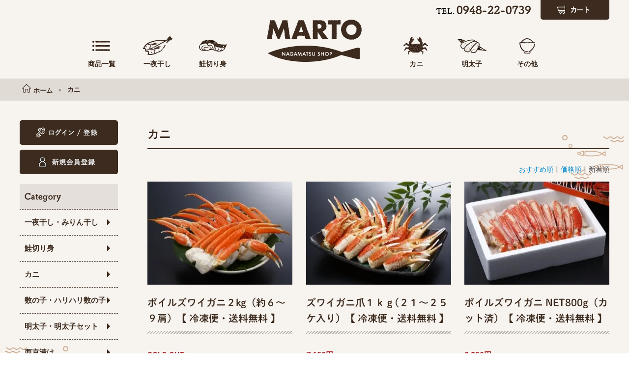

--- FILE ---
content_type: text/html; charset=EUC-JP
request_url: http://nagamatsu-shop.com/?mode=cate&cbid=2475250&csid=0&sort=n
body_size: 5322
content:
<!DOCTYPE html PUBLIC "-//W3C//DTD XHTML 1.0 Transitional//EN" "http://www.w3.org/TR/xhtml1/DTD/xhtml1-transitional.dtd">
<html xmlns:og="http://ogp.me/ns#" xmlns:fb="http://www.facebook.com/2008/fbml" xmlns:mixi="http://mixi-platform.com/ns#" xmlns="http://www.w3.org/1999/xhtml" xml:lang="ja" lang="ja" dir="ltr">
<head>
<meta http-equiv="content-type" content="text/html; charset=euc-jp" />
<meta http-equiv="X-UA-Compatible" content="IE=edge,chrome=1" />
<title>カニ - 永松商店　創業100余年　福岡の海産物問屋</title>
<meta name="Keywords" content="カニ,福岡,飯塚,水産物、明太子,西京漬,永松商店,中元,ギフト,うなぎ,鮭,干物,一夜干,はりはり数の子,ハリハリ数の子,マルト" />
<meta name="Description" content="海産物問屋として創業100余年、時季と人と食を結んできた九州福岡と共に私たちの味は生き続けています。問屋としての品揃えと吟味、その魚に合った加工を探求し味を創造してまいります。明太子や干し物、漬け魚をはじめハリハリ数の子などの逸品を。" />
<meta name="Author" content="永松商店" />
<meta name="Copyright" content="永松商店" />
<meta http-equiv="content-style-type" content="text/css" />
<meta http-equiv="content-script-type" content="text/javascript" />
<link rel="stylesheet" href="http://nagamatsu-shop.com/css/framework/colormekit.css" type="text/css" />
<link rel="stylesheet" href="http://nagamatsu-shop.com/css/framework/colormekit-responsive.css" type="text/css" />
<link rel="stylesheet" href="https://img07.shop-pro.jp/PA01258/151/css/4/index.css?cmsp_timestamp=20250207143414" type="text/css" />

<link rel="alternate" type="application/rss+xml" title="rss" href="http://nagamatsu-shop.com/?mode=rss" />
<script type="text/javascript" src="//ajax.googleapis.com/ajax/libs/jquery/1.7.2/jquery.min.js" ></script>
<meta property="og:title" content="カニ - 永松商店　創業100余年　福岡の海産物問屋" />
<meta property="og:description" content="海産物問屋として創業100余年、時季と人と食を結んできた九州福岡と共に私たちの味は生き続けています。問屋としての品揃えと吟味、その魚に合った加工を探求し味を創造してまいります。明太子や干し物、漬け魚をはじめハリハリ数の子などの逸品を。" />
<meta property="og:url" content="http://nagamatsu-shop.com?mode=cate&cbid=2475250&csid=0&sort=n" />
<meta property="og:site_name" content="永松商店　創業100余年　福岡の海産物問屋" />
<meta property="og:image" content=""/>
<link rel="stylesheet" type="text/css" href="https://file001.shop-pro.jp/PA01258/151/files/css/reset.css"/>
<link rel="stylesheet" type="text/css" href="https://file001.shop-pro.jp/PA01258/151/files/css/style.css" media="screen and (min-width:770px)">
<link rel="stylesheet" type="text/css" href="https://file001.shop-pro.jp/PA01258/151/files/css/sp.css" media="screen and (max-width:769px)">
<link rel="stylesheet" type="text/css" href="https://file001.shop-pro.jp/PA01258/151/files/css/utility.css"/>
<!-- javascript --> 
<script type="text/javascript" src="https://file001.shop-pro.jp/PA01258/151/files/js/jquery/jquery.min.js"></script> 
<script type="text/javascript" src="https://file001.shop-pro.jp/PA01258/151/files/js/jquery/jquery.easing.1.3.js"></script> 
<script type="text/javascript" src="https://file001.shop-pro.jp/PA01258/151/files/js/function.js"></script>
<script type="text/javascript" src="//typesquare.com/3/tsst/script/ja/typesquare.js?5bf4b9eba5dc4cabaec608abac1e02ec" charset="utf-8"></script>

<script src="https://file001.shop-pro.jp/PA01258/151/files/js/TweenMax.min.js"></script>
<script src="https://file001.shop-pro.jp/PA01258/151/files/js/jquery.wavify.js"></script>
<script>
  (function(i,s,o,g,r,a,m){i['GoogleAnalyticsObject']=r;i[r]=i[r]||function(){
  (i[r].q=i[r].q||[]).push(arguments)},i[r].l=1*new Date();a=s.createElement(o),
  m=s.getElementsByTagName(o)[0];a.async=1;a.src=g;m.parentNode.insertBefore(a,m)
  })(window,document,'script','//www.google-analytics.com/analytics.js','ga');

  ga('create', 'UA-46154722-1', 'nagamatsu-shop.com');
  ga('send', 'pageview');

</script>
<script>
  var Colorme = {"page":"product_list","shop":{"account_id":"PA01258151","title":"\u6c38\u677e\u5546\u5e97\u3000\u5275\u696d100\u4f59\u5e74\u3000\u798f\u5ca1\u306e\u6d77\u7523\u7269\u554f\u5c4b"},"basket":{"total_price":0,"items":[]},"customer":{"id":null}};

  (function() {
    function insertScriptTags() {
      var scriptTagDetails = [];
      var entry = document.getElementsByTagName('script')[0];

      scriptTagDetails.forEach(function(tagDetail) {
        var script = document.createElement('script');

        script.type = 'text/javascript';
        script.src = tagDetail.src;
        script.async = true;

        if( tagDetail.integrity ) {
          script.integrity = tagDetail.integrity;
          script.setAttribute('crossorigin', 'anonymous');
        }

        entry.parentNode.insertBefore(script, entry);
      })
    }

    window.addEventListener('load', insertScriptTags, false);
  })();
</script>
</head>
<body>
<meta name="colorme-acc-payload" content="?st=1&pt=10028&ut=2475250,0&at=PA01258151&v=20260120092954&re=&cn=e4c14dc464ece624180a40b0b51a68de" width="1" height="1" alt="" /><script>!function(){"use strict";Array.prototype.slice.call(document.getElementsByTagName("script")).filter((function(t){return t.src&&t.src.match(new RegExp("dist/acc-track.js$"))})).forEach((function(t){return document.body.removeChild(t)})),function t(c){var r=arguments.length>1&&void 0!==arguments[1]?arguments[1]:0;if(!(r>=c.length)){var e=document.createElement("script");e.onerror=function(){return t(c,r+1)},e.src="https://"+c[r]+"/dist/acc-track.js?rev=3",document.body.appendChild(e)}}(["acclog001.shop-pro.jp","acclog002.shop-pro.jp"])}();</script><header class="hd_bg">
	<div class="hd">
		<div class="hd_box01_sp">
			<h1 class="hd_logo_sp"><a href="http://nagamatsu-shop.com/"><img src="https://file001.shop-pro.jp/PA01258/151/files/img/hd_logo.png" alt="永松商店"></a></h1>
			<div class="hd_menu_sp">
				<div class="hd_box02_sp">
					<a href="tel:0948-22-0739"><img src="https://file001.shop-pro.jp/PA01258/151/files/img/tel_sp.png" alt="tel"></a>
					<a href="https://nagamatu.shop-pro.jp/cart/proxy/basket?shop_id=PA01258151&shop_domain=nagamatsu-shop.com"><img src="https://file001.shop-pro.jp/PA01258/151/files/img/hd_btn_sp.png" alt="カート"></a>
					<div class="sp_nav_trigger"> <img src="https://file001.shop-pro.jp/PA01258/151/files/img/menu_sp.png" alt="menu"></div>
				</div>

			</div>
		</div>

		<div class="hd_box01">
			<img src="https://file001.shop-pro.jp/PA01258/151/files/img/hd_tel.png" alt="TEL">
			<a href="https://nagamatu.shop-pro.jp/cart/proxy/basket?shop_id=PA01258151&shop_domain=nagamatsu-shop.com"><img src="https://file001.shop-pro.jp/PA01258/151/files/img/hd_btn.png" alt="カート"></a>
		</div>

		

		<nav class="nav_bg">
			<div class="nav">
				<ul class="nav_list">
					<li><a class="list01" href="http://nagamatsu-shop.com/?mode=srh&keyword=&cid=">商品一覧</a></li>
					<li><a class="list02" href="http://nagamatsu-shop.com/?mode=cate&csid=0&cbid=2475252">一夜干し</a></li>
					<li><a class="list04" href="http://nagamatsu-shop.com/?mode=cate&csid=0&cbid=1661786">鮭切り身</a></li>
					
					<li><a href="http://nagamatsu-shop.com/" class="hd_logo" data-text="TOP"><img src="https://file001.shop-pro.jp/PA01258/151/files/img/hd_logo.png" alt="永松商店"></a></li>
					
					<li><a class="list05" href="http://nagamatsu-shop.com/?mode=cate&csid=0&cbid=2475250">カニ</a></li>
					<li><a class="list03" href="http://nagamatsu-shop.com/?mode=cate&csid=0&cbid=1645323">明太子</a></li>
					
					<li><a class="list06" href="http://nagamatsu-shop.com/?mode=cate&cbid=1661787&csid=0">その他</a></li>
				</ul>
				<div class="sp_nav">
					<a href="http://nagamatsu-shop.com/?mode=login&shop_back_url=http%3A%2F%2Fnagamatsu-shop.com%2F" class="sp_nav_login">ログイン / 登録</a>
					<a href="https://nagamatu.shop-pro.jp/customer/signup/new" class="sp_nav_registration">新規会員登録</a>
				</div>
			</div>
		</nav>
		
	</div>
</header>


     <div class="breadcrumbs">
  <ul>
    <li class="home"><a href="./">ホーム</a></li>
            <li>&nbsp;&#8250;&nbsp;</li>
    <li><a href="?mode=cate&cbid=2475250&csid=0">カニ</a></li>
              </ul>
</div>
<div class="con_bg">
  <div class="con">
    <main class="main order_2">
      <article class="mcon">
        <section class="product">
          <h2 class="page_ttl01">             カニ
             </h2>
            
             
              
              <p class="txt_r mar_t_30 mar_b_30">  <a href="?mode=cate&cbid=2475250&csid=0">おすすめ順</a>                &nbsp;|&nbsp;
                 <a href="?mode=cate&cbid=2475250&csid=0&sort=p">価格順</a>                &nbsp;|&nbsp;
                新着順
                 </p>
               
          <div class="product_box">

               
              
                            <div class="product_item"> <a href="?pid=154917143">  <img src="https://img07.shop-pro.jp/PA01258/151/product/154917143_th.jpg?cmsp_timestamp=20201108154338" alt="ボイルズワイガニ２kg（約６～９肩）【 冷凍便・送料無料 】" />                 <h4>ボイルズワイガニ２kg（約６～９肩）【 冷凍便・送料無料 】</h4>
                </a>
                <p>  <span>                   SOLD OUT
                   </span> </p>
              </div>
                            <div class="product_item"> <a href="?pid=154724059">  <img src="https://img07.shop-pro.jp/PA01258/151/product/154724059_th.jpg?cmsp_timestamp=20201108105010" alt="ズワイガニ爪１ｋｇ(２１～２５ケ入り）【 冷凍便・送料無料 】" />                 <h4>ズワイガニ爪１ｋｇ(２１～２５ケ入り）【 冷凍便・送料無料 】</h4>
                </a>
                <p>  <span>                                     7,650円
                                     </span> </p>
              </div>
                            <div class="product_item"> <a href="?pid=154678409">  <img src="https://img07.shop-pro.jp/PA01258/151/product/154678409_th.jpg?cmsp_timestamp=20201020121926" alt="ボイルズワイガニ NET800g（カット済）【 冷凍便・送料無料 】" />                 <h4>ボイルズワイガニ NET800g（カット済）【 冷凍便・送料無料 】</h4>
                </a>
                <p>  <span>                                     8,800円
                                     </span> </p>
              </div>
                            <div class="product_item"> <a href="?pid=154678238">  <img src="https://img07.shop-pro.jp/PA01258/151/product/154678238_th.jpg?cmsp_timestamp=20201010112731" alt="生タラバシュリンク 2kg（約2.5～3肩）【 冷凍便・送料無料 】" />                 <h4>生タラバシュリンク 2kg（約2.5～3肩）【 冷凍便・送料無料 】</h4>
                </a>
                <p>  <span>                   SOLD OUT
                   </span> </p>
              </div>
                            <div class="product_item"> <a href="?pid=154678179">  <img src="https://img07.shop-pro.jp/PA01258/151/product/154678179_th.jpg?cmsp_timestamp=20201010112031" alt="ボイルタラバシュリンク 1kg 【 冷凍便・送料無料 】" />                 <h4>ボイルタラバシュリンク 1kg 【 冷凍便・送料無料 】</h4>
                </a>
                <p>  <span>                   SOLD OUT
                   </span> </p>
              </div>
                            <div class="product_item"> <a href="?pid=154677990">  <img src="https://img07.shop-pro.jp/PA01258/151/product/154677990_th.jpg?cmsp_timestamp=20201010113315" alt="ボイルタラバガニ 800g（カット済）【 冷凍便・送料無料 】" />                 <h4>ボイルタラバガニ 800g（カット済）【 冷凍便・送料無料 】</h4>
                </a>
                <p>  <span>                   SOLD OUT
                   </span> </p>
              </div>
                            <div class="product_item"> <a href="?pid=67280960">  <img src="https://img07.shop-pro.jp/PA01258/151/product/67280960_th.jpg?cmsp_timestamp=20181130183300" alt="ボイルタラバガニ 1kg（カット済）【 冷凍便・送料無料 】" />                 <h4>ボイルタラバガニ 1kg（カット済）【 冷凍便・送料無料 】</h4>
                </a>
                <p>  <span>                   SOLD OUT
                   </span> </p>
              </div>
               
              
               
             
          </div>
          
 
              <div class="txt_c mar_t_50 mar_b_50">
                <ul class="inline">
                  <li>  <span class="btn disabled">&laquo; Prev</span>  </li>
                  <li>  <span class="btn disabled">Next &raquo;</span>  </li>
                </ul>
                <p> <b>7</b><span>商品中</span>&nbsp;<b>1-7</b><span>商品</span> </p>
              </div>
               
                      </section>

      </article>
    </main>
    <script>
  $(window).load(function () {
    $('.productlist-unit').tile();
  });
  $(window).resize(function () {
    $('.productlist-unit').tile();
  });
</script> 
    
 
        
		<aside class="side order_1">
			<div class="side_link">
				
				
				
			</div>
			<div class="side_link_sp">
				
				<!--<div class="side_link_box">
					<a href="#"><img src="http://file001.shop-pro.jp/PA01258/151/files/img/side/side_trial_sp.png" alt="一夜干しお試しセット"></a>
					<a href="#"><img src="http://file001.shop-pro.jp/PA01258/151/files/img/side/side_gift_sp.png" alt="永松商店のお歳暮"></a>
				</div>-->
			</div>
			<div class="side_member">
				<a href="http://nagamatsu-shop.com/?mode=login&shop_back_url=http%3A%2F%2Fnagamatsu-shop.com%2F"><img src="https://file001.shop-pro.jp/PA01258/151/files/img/side/side_login.png" alt="ログイン/登録"></a>
				<a href="https://nagamatu.shop-pro.jp/customer/signup/new"><img src="https://file001.shop-pro.jp/PA01258/151/files/img/side/side_new_member.png" alt="新規会員登録"></a>
			</div>
			<div class="side_member_sp">
				<a href="http://nagamatsu-shop.com/?mode=login&shop_back_url=http%3A%2F%2Fnagamatsu-shop.com%2F"><img src="https://file001.shop-pro.jp/PA01258/151/files/img/side/side_login_sp.png" alt="ログイン/登録"></a>
				<a href="https://nagamatu.shop-pro.jp/customer/signup/new"><img src="https://file001.shop-pro.jp/PA01258/151/files/img/side/side_new_member_sp.png" alt="新規会員登録"></a>
			</div>
			<div class="side_category">
				<ul>
					<li><img src="https://file001.shop-pro.jp/PA01258/151/files/img/side/side_category.png" alt="category"></li> 
                                <li>
                <a href="http://nagamatsu-shop.com/?mode=cate&cbid=2475252&csid=0">
                  一夜干し・みりん干し
                </a>
              </li>
                                    <li>
                <a href="http://nagamatsu-shop.com/?mode=cate&cbid=1661786&csid=0">
                  鮭切り身
                </a>
              </li>
                                    <li>
                <a href="http://nagamatsu-shop.com/?mode=cate&cbid=2475250&csid=0">
                  カニ
                </a>
              </li>
                                    <li>
                <a href="http://nagamatsu-shop.com/?mode=cate&cbid=2665700&csid=0">
                  数の子・ハリハリ数の子
                </a>
              </li>
                                    <li>
                <a href="http://nagamatsu-shop.com/?mode=cate&cbid=1645323&csid=0">
                  明太子・明太子セット
                </a>
              </li>
                                    <li>
                <a href="http://nagamatsu-shop.com/?mode=cate&cbid=1623934&csid=0">
                  西京漬け
                </a>
              </li>
                                    <li>
                <a href="http://nagamatsu-shop.com/?mode=cate&cbid=2665714&csid=0">
                  うなぎ蒲焼
                </a>
              </li>
                                    <li>
                <a href="http://nagamatsu-shop.com/?mode=cate&cbid=1661787&csid=0">
                  刺身・シーフード・他
                </a>
              </li>
                            
				</ul>
			</div>
			<div class="side_nav">
				<ul>
					<li>Menu</li>
					<li><a href="http://nagamatsu-shop.com/?mode=sk">配送について</a></li>
					<li><a href="http://nagamatsu-shop.com/?mode=sk">会社概要</a></li>
					
					<li><a href="http://nagamatsu-shop.com/?mode=f1">お客様の声</a></li>
				</ul>
			</div>
		</aside>
		 
        
	</div>
	 
</div>


  
<footer class="ft_bg">
	<div class="ft">
		
	</div>
</footer>
 


<script>
// PC環境の場合
if (window.matchMedia( '(min-width: 770px)' ).matches) {

	$('#wave').wavify({
	  height: 420,
	  bones: 20,
	  amplitude: 20,
	  color: '#f7f3ef',
	  speed: .25
	});	
	/*		
	$('#wave').wavify({
	  height: 420,
	  bones: 47,
	  amplitude: 31,
	  color: '#f7f3ef',
	  speed: .125
	});
	$('#wave').wavify({
	  height: 420,
	  bones: 10,
	  amplitude: 21,
	  color: '#f7f3ef',
	  speed: .25
	});
*/
// sp環境の場合
} else {
	$('#wave').wavify({
	  height: 420,
	  bones: 6,
	  amplitude: 12,
	  color: '#f7f3ef',
	  speed: .25
	});
};
	
</script>

<script>
  $(function () {
    // viewport
    var viewport = document.createElement('meta');
    viewport.setAttribute('name', 'viewport');
    viewport.setAttribute('content', 'width=device-width, initial-scale=1.0, maximum-scale=1.0');
    document.getElementsByTagName('head')[0].appendChild(viewport);

    function window_size_switch_func() {
      if($(window).width() >= 768) {
        // product option switch -> table
        $('#prd-opt-table').html($('.prd-opt-table').html());
        $('#prd-opt-table table').addClass('table table-bordered');
        $('#prd-opt-select').empty();
      } else {
        // product option switch -> select
        $('#prd-opt-table').empty();
        if($('#prd-opt-select > *').size() == 0) {
          $('#prd-opt-select').append($('.prd-opt-select').html());
        }
      }
    }
    window_size_switch_func();
    $(window).load(function () {
      $('.history-unit').tile();
    });
    $(window).resize(function () {
      window_size_switch_func();
      $('.history-unit').tile();
    });
  });
</script><script type="text/javascript" src="http://nagamatsu-shop.com/js/cart.js" ></script>
<script type="text/javascript" src="http://nagamatsu-shop.com/js/async_cart_in.js" ></script>
<script type="text/javascript" src="http://nagamatsu-shop.com/js/product_stock.js" ></script>
<script type="text/javascript" src="http://nagamatsu-shop.com/js/js.cookie.js" ></script>
<script type="text/javascript" src="http://nagamatsu-shop.com/js/favorite_button.js" ></script>
</body></html>

--- FILE ---
content_type: text/css
request_url: https://file001.shop-pro.jp/PA01258/151/files/css/style.css
body_size: 3349
content:
@charset "UTF-8";
/*-------------------------------------------------------------------------------------------------------
*********************************************************************************************************
*********************************************************************************************************
******
****** PCスタイル
******
*********************************************************************************************************
*********************************************************************************************************
-------------------------------------------------------------------------------------------------------*/
/*----------------------------------------------------------------------------
******************************************************************************
** style
******************************************************************************
----------------------------------------------------------------------------*/
/* ==== contents === */
.shuei {
  font-family: "Shuei MaruGo B"; }

.mcon {
  line-height: 1.6;
  /* 行間 */
  word-wrap: break-word; }
  .mcon a img:hover {
    opacity: 0.8;
    -webkit-transition: all 0.3s ease;
    -moz-transition: all 0.3s ease;
    -o-transition: all 0.3s ease;
    transition: all 0.3s ease; }
  .mcon h1 {
    font-size: 2.2rem;
    margin-bottom: 20px; }
  .mcon h2 {
    font-size: 1.8rem;
    margin-bottom: 10px;
    margin-top: 20px; }
  .mcon h3 {
    font-size: 1.6rem;
    margin-bottom: 8px;
    margin-top: 16px; }
  .mcon h4 {
    font-size: 1.2em;
    margin-bottom: 5px;
    margin-top: 5px; }
  .mcon h5, .mcon h6 {
    margin-bottom: 2px;
    margin-top: 5px; }
  .mcon hr {
    border: none;
    border-top: 1px dotted black; }
  .mcon iframe {
    max-width: 100%; }
  .mcon img {
    max-width: 100%;
    height: auto; }
  .mcon ol {
    margin-top: 1.2em;
    margin-bottom: 0.7em; }
    .mcon ol li {
      margin-left: 1.5em;
      margin-bottom: 0.5rem; }
  .mcon p {
    margin-bottom: 1em; }
  .mcon ul {
    margin-top: 1.2em;
    margin-bottom: 0.7em; }
    .mcon ul li {
      list-style-type: disc;
      margin-left: 1.5em;
      margin-bottom: 0.5rem; }

/*----------------------------------------------------------------------------
******************************************************************************
** header
******************************************************************************
----------------------------------------------------------------------------*/
.hd_bg {
  display: flex;
  justify-content: center;
  width: 100%;
  min-width: 1200px;
  background: #f7f3ef; }

.hd {
  height: 160px;
  width: 1200px; }

.hd_box01 {
  display: -webkit-flex;
  display: -moz-flex;
  display: -ms-flex;
  display: -o-flex;
  display: flex;
  justify-content: flex-end;
  align-items: center; }
  .hd_box01 img {
    padding-left: 20px; }
  .hd_box01 a {
    -webkit-transition: All 0.5s ease;
    transition: All 0.5s ease; }
    .hd_box01 a:hover {
      opacity: 0.7; }

.hd_logo {
  width: 300px; }
  .hd_logo img {
    width: 193px;
    height: auto; }

.hd_box01_sp {
  display: none; }

/*----------------------------------------------------------------------------
******************************************************************************
** global nav
******************************************************************************
----------------------------------------------------------------------------*/
.nav_bg {
  display: flex;
  justify-content: center;
  width: 100%;
  min-width: 1200px; }

.nav {
  background-size: 100%;
  overflow: visible;
  width: 980px; }
  .nav .sp_nav {
    display: none; }

.nav_list {
  display: flex;
  vertical-align: baseline;
  justify-content: space-around; }
  .nav_list img {
    -webkit-transition: All 0.5s ease;
    transition: All 0.5s ease;
    width: 100%;
    height: auto; }
    .nav_list img:hover {
      opacity: 0.7; }
  .nav_list li:nth-child(4) {
    width: 300px;
    text-align: center; }
    .nav_list li:nth-child(4) img {
      width: 193px; }
  .nav_list li:not(:nth-child(4)) {
    position: relative;
    width: calc((100% - 300px)/ 6);
    z-index: 1000;
    -webkit-transition: All 0.5s ease;
    transition: All 0.5s ease; }
    .nav_list li:not(:nth-child(4)) .list01 {
      background: url(../img/nav01.png) center no-repeat; }
    .nav_list li:not(:nth-child(4)) .list02 {
      background: url(../img/nav02.png) center no-repeat; }
    .nav_list li:not(:nth-child(4)) .list03 {
      background: url(../img/nav03.png) center no-repeat; }
    .nav_list li:not(:nth-child(4)) .list04 {
      background: url(../img/nav04.png) center no-repeat; }
    .nav_list li:not(:nth-child(4)) .list05 {
      background: url(../img/nav05.png) center no-repeat; }
    .nav_list li:not(:nth-child(4)) .list06 {
      background: url(../img/nav06.png) center no-repeat; }
    .nav_list li:not(:nth-child(4)) a {
      display: block;
      text-align: center;
      font-size: 14px;
      font-weight: bold;
      padding-top: 80px;
      color: #3c2b1e;
      text-decoration: none;
      padding-bottom: 3px; }
      .nav_list li:not(:nth-child(4)) a::after {
        content: '';
        width: 0;
        transition: all 0.3s ease;
        border-bottom: 2px solid #3c2b1e;
        display: block; }
      .nav_list li:not(:nth-child(4)) a:hover::after {
        width: 100%;
        border-bottom: 2px solid #3c2b1e; }
    .nav_list li:not(:nth-child(4)):hover {
      opacity: 0.7; }

/*----------------------------------------------------------------------------
******************************************************************************
** content
******************************************************************************
----------------------------------------------------------------------------*/
.main_img {
  background: url(../img/top_main.png?20200908) center no-repeat;
  width: 100%;
  height: 560px;
  background-size: cover;
  min-width: 1200px;
  position: relative; }
  .main_img svg {
    height: 85%;
    width: 100%;
    position: absolute;
    bottom: 0;
    left: 0;
    overflow: hidden; }

.con_bg {
  display: flex;
  justify-content: center;
  width: 100%;
  min-width: 1200px;
  position: relative;
  background: url(../img/bg_img01.png), url(../img/bg_img02.png);
  background-repeat: no-repeat;
  background-position: left 10px top 500px,right 10px top 70px;
  background-color: #f7f3ef; }

.con {
  display: flex;
  z-index: 10;
  flex-wrap: wrap;
  justify-content: space-between;
  padding-top: 30px;
  padding-bottom: 30px;
  width: 1200px; }

.order_1 {
  order: 1; }

.order_2 {
  order: 2; }

.main {
  width: 940px; }

.breadcrumbs {
  width: 100%;
  height: 45px;
  background: #e1dbd6;
  display: -webkit-flex;
  display: -moz-flex;
  display: -ms-flex;
  display: -o-flex;
  display: flex;
  justify-content: center; }
  .breadcrumbs ul {
    display: -webkit-flex;
    display: -moz-flex;
    display: -ms-flex;
    display: -o-flex;
    display: flex;
    justify-content: flex-start;
    align-items: center;
    min-width: 1200px; }
    .breadcrumbs ul li {
      font-size: 13px;
      color: #3c2b1e;
      font-weight: bold;
      padding: 0 5px; }
      .breadcrumbs ul li a {
        text-decoration: none;
        color: #3c2b1e; }
        .breadcrumbs ul li a:hover {
          opacity: 0.7; }
    .breadcrumbs ul .home::before {
      content: url(../img/home.png);
      margin-right: 5px; }

/*-----
top
-----*/
.top_main_item {
  display: -webkit-flex;
  display: -moz-flex;
  display: -ms-flex;
  display: -o-flex;
  display: flex;
  justify-content: space-around;
  align-items: center;
  background: #fff;
  padding: 50px;
  background-image: url(../img/overnight_dried.png);
  background-repeat: no-repeat;
  background-position: left top;
  margin-bottom: 40px; }
  .top_main_item .top_main_item_txt {
    width: 400px; }
    .top_main_item .top_main_item_txt h2 {
      padding-bottom: 20px;
      border-bottom: 2px dashed #3c2b1e; }
    .top_main_item .top_main_item_txt p {
      font-size: 15px;
      line-height: 2em;
      color: #3c2b1e; }

.product .product_box {
  display: -webkit-flex;
  display: -moz-flex;
  display: -ms-flex;
  display: -o-flex;
  display: flex;
  flex-wrap: wrap;
  justify-content: flex-start; }
  .product .product_box .product_item {
    width: 295px;
    margin-bottom: 10px;
    margin-right: calc((100% - (295px * 3)) / 2); }
    .product .product_box .product_item:nth-child(3n) {
      margin-right: 0; }
    .product .product_box .product_item img {
      width: 295px;
      height: 210px; }
    .product .product_box .product_item a {
      text-decoration: none; }
      .product .product_box .product_item a:hover {
        opacity: 0.7; }
    .product .product_box .product_item h4 {
      font-size: 20px;
      font-weight: bold;
      color: #3c2b1e;
      padding: 15px 0; }
      .product .product_box .product_item h4::after {
        margin-top: 10px;
        display: block;
        height: 7px;
        width: 100%;
        content: "";
        background: url(../img/product_line.png); }
    .product .product_box .product_item p {
      font-size: 15px;
      line-height: 1.6em; }
      .product .product_box .product_item p span {
        color: #a6191f;
        display: block;
        padding-top: 10px;
        font-weight: bold; }

/*-----
item_info
-----*/
.item_info {
  padding: 50px;
  background: #fff; }
  .item_info h2 {
    font-size: 36px;
    padding-bottom: 20px;
    border-bottom: 2px dashed #3e2d21; }
  .item_info .item_info_img {
    display: -webkit-flex;
    display: -moz-flex;
    display: -ms-flex;
    display: -o-flex;
    display: flex;
    align-items: flex-start;
    justify-content: space-between;
    margin: 30px 0; }
    .item_info .item_info_img .item_info_mainimg {
      width: 570px; }
      .item_info .item_info_img .item_info_mainimg img {
        border-radius: 5px;
        max-width: 570px; }
    .item_info .item_info_img .item_info_subimg_box {
      display: -webkit-flex;
      display: -moz-flex;
      display: -ms-flex;
      display: -o-flex;
      display: flex;
      justify-content: space-between;
      flex-wrap: wrap;
      width: calc(100% - 590px); }
      .item_info .item_info_img .item_info_subimg_box .item_info_subimg {
        width: calc(50% - 5px);
        margin-bottom: 10px;
        text-align: center; }
        .item_info .item_info_img .item_info_subimg_box .item_info_subimg img {
          border-radius: 5px; }
  .item_info .item_info_txt h3 {
    font-size: 28px;
    color: #3c2b1e;
    margin: 20px 0;
    padding-left: 20px;
    border-left: 6px solid #3c2b1e; }
  .item_info .item_info_txt p {
    font-size: 15px;
    line-height: 2em;
    color: #3c2b1e; }
  .item_info .item_info_txt table {
    margin: 30px 0 50px 0;
    width: 100%; }
    .item_info .item_info_txt table tr {
      border-bottom: 1px dashed #3c2b1e; }
      .item_info .item_info_txt table tr:first-child {
        border-bottom: none; }
      .item_info .item_info_txt table tr th {
        background: #f1efec;
        color: #3c2b1e;
        padding: 20px 25px;
        font-size: 15px; }
      .item_info .item_info_txt table tr .tb_ttl {
        background: #3c2b1e;
        color: #fff;
        font-size: 18px;
        padding: 15px 25px;
        width: 100%; }
      .item_info .item_info_txt table tr td {
        background: #fff;
        color: #3c2b1e;
        padding: 20px 25px;
        font-size: 15px; }
      .item_info .item_info_txt table tr .tb_count {
        border: 1px solid #ddd;
        border-radius: 5px;
        padding: 10px;
        text-align: right; }
      .item_info .item_info_txt table tr .tb_price {
        color: #a6191f;
        font-size: 24px;
        font-weight: bold; }
  .item_info .item_info_txt .product_spec_table tr:first-child {
    border-bottom: 1px dashed #3c2b1e; }
  .item_info .item_info_txt .cart_btn {
    margin: 0 auto;
    margin-bottom: 40px;
    width: 440px; }
    .item_info .item_info_txt .cart_btn button {
      text-align: center;
      padding: 20px;
      font-size: 20px;
      font-weight: bold;
      display: block;
      color: #fff;
      background: #a6191f;
      border-radius: 5px;
      text-decoration: none;
      width: 440px; }
      .item_info .item_info_txt .cart_btn button::before {
        content: url(../img/item/shopping-cart.png);
        margin-right: 10px; }
  .item_info .item_info_txt .item_info_nav {
    display: -webkit-flex;
    display: -moz-flex;
    display: -ms-flex;
    display: -o-flex;
    display: flex;
    justify-content: flex-start;
    margin-bottom: 20px; }
    .item_info .item_info_txt .item_info_nav a {
      margin: 0 10px;
      padding-left: 15px;
      font-size: 13px;
      color: #3c2b1e;
      text-decoration: none;
      position: relative; }
      .item_info .item_info_txt .item_info_nav a::before {
        position: absolute;
        top: 0;
        bottom: 0;
        left: 0px;
        margin: auto;
        content: "";
        box-sizing: border-box;
        width: 6px;
        height: 6px;
        border: 6px solid transparent;
        border-left: 6px solid #3c2b1e; }
  .item_info .item_info_txt .item_info_sns {
    display: -webkit-flex;
    display: -moz-flex;
    display: -ms-flex;
    display: -o-flex;
    display: flex;
    align-items: center;
    justify-content: flex-start; }
    .item_info .item_info_txt .item_info_sns .twitter-share-button {
      margin-left: 5px; }
    .item_info .item_info_txt .item_info_sns .fb-like {
      margin-left: 5px; }

.featured_products {
  margin: 65px 0; }
  .featured_products .featured_products_ttl {
    font-size: 24px;
    color: #3c2b1e;
    margin: 20px 0;
    padding-left: 20px;
    border-left: 6px solid #3c2b1e; }
  .featured_products .featured_products_box {
    display: -webkit-flex;
    display: -moz-flex;
    display: -ms-flex;
    display: -o-flex;
    display: flex;
    flex-wrap: wrap;
    justify-content: space-between; }
    .featured_products .featured_products_box .featured_products_list {
      width: 295px;
      margin-bottom: 10px; }
      .featured_products .featured_products_box .featured_products_list h4 {
        font-size: 20px;
        font-weight: bold;
        color: #3c2b1e;
        padding: 15px 0; }
        .featured_products .featured_products_box .featured_products_list h4::after {
          margin-top: 10px;
          display: block;
          height: 7px;
          width: 100%;
          content: "";
          background: url(../img/product_line.png); }
      .featured_products .featured_products_box .featured_products_list p {
        font-size: 15px;
        line-height: 1.6em; }
        .featured_products .featured_products_box .featured_products_list p span {
          color: #a6191f;
          display: block;
          padding-top: 10px;
          font-weight: bold; }

/*-----
guide
-----*/
.guide {
  padding: 50px;
  background: #fff; }
  .guide .guide_ttl {
    font-size: 28px;
    color: #3c2b1e;
    margin: 20px 0;
    padding-left: 20px;
    border-left: 6px solid #3c2b1e; }
  .guide p {
    font-size: 15px;
    line-height: 2em;
    color: #3c2b1e; }
  .guide .guide_02 table {
    margin: 20px;
    background: #fff; }
    .guide .guide_02 table tr {
      border: 1px solid #ddd;
      margin: 0px 10px; }
      .guide .guide_02 table tr th {
        background: #f1efec;
        color: #3c2b1e;
        padding: 20px 25px;
        font-size: 15px;
        width: 200px; }
      .guide .guide_02 table tr td {
        background: #fff;
        color: #3c2b1e;
        padding: 20px 25px;
        font-size: 15px; }
  .guide .guide_03 .guide_03_box {
    margin: 20px 0 20px 20px; }
    .guide .guide_03 .guide_03_box h4 {
      font-size: 18px;
      margin: 20px 0 10px 0;
      padding: 10px 0;
      color: #3c2b1e;
      border-bottom: 1px dashed #3c2b1e; }
      .guide .guide_03 .guide_03_box h4::before {
        content: "■";
        color: #3c2b1e; }
      .guide .guide_03 .guide_03_box h4 a:hover {
        opacity: 0.7; }
    .guide .guide_03 .guide_03_box .card_list {
      margin: 15px 0; }

/*-----
voice
-------*/
.voice {
  background: #fff;
  padding: 50px; }
  .voice h3 {
    font-size: 28px;
    color: #3c2b1e;
    margin: 20px 0;
    padding-left: 20px;
    border-left: 6px solid #3c2b1e; }
  .voice .voice_box .voice_txt {
    font-size: 16px;
    color: #3c2b1e;
    margin-bottom: 20px;
    padding-bottom: 10px;
    border-bottom: 1px dashed #3c2b1e; }

/*-----
side
-------*/
.side {
  width: 200px; }

.side_link {
  display: -webkit-flex;
  display: -moz-flex;
  display: -ms-flex;
  display: -o-flex;
  display: flex;
  flex-wrap: wrap; }
  .side_link a {
    margin-bottom: 20px; }
    .side_link a:hover {
      opacity: 0.7; }

.side_link_sp {
  display: none; }

.side_member_sp {
  display: none; }

.side_member {
  display: -webkit-flex;
  display: -moz-flex;
  display: -ms-flex;
  display: -o-flex;
  display: flex;
  flex-wrap: wrap;
  margin: 10px 0; }
  .side_member a {
    margin-bottom: 10px; }
    .side_member a:hover {
      opacity: 0.7; }

.side_category {
  margin-bottom: 40px; }
  .side_category li {
    border-bottom: 1px dashed #3c2b1e; }
    .side_category li:first-child {
      padding: 15px 10px;
      background: #e4dfda; }
    .side_category li a {
      padding: 15px 10px;
      width: 200px;
      color: #3c2b1e;
      text-decoration: none;
      font-weight: bold;
      position: relative;
      display: inline-block;
      font-size: 15px; }
      .side_category li a::after {
        position: absolute;
        top: 0;
        bottom: 0;
        right: 10px;
        margin: auto;
        content: "";
        box-sizing: border-box;
        width: 6px;
        height: 6px;
        border: 6px solid transparent;
        border-left: 6px solid #3c2b1e; }
      .side_category li a:hover {
        opacity: 0.7; }

.side_nav {
  margin-bottom: 40px; }
  .side_nav li {
    border-bottom: 1px dashed #3c2b1e; }
    .side_nav li:first-child {
      padding: 15px 10px;
      background: #e4dfda; }
    .side_nav li a {
      padding: 15px 10px;
      width: 200px;
      color: #3c2b1e;
      text-decoration: none;
      font-weight: bold;
      position: relative;
      display: inline-block;
      font-size: 15px; }
      .side_nav li a::after {
        position: absolute;
        top: 0;
        bottom: 0;
        right: 10px;
        margin: auto;
        content: "";
        box-sizing: border-box;
        width: 6px;
        height: 6px;
        border: 6px solid transparent;
        border-left: 6px solid #3c2b1e; }
      .side_nav li a:hover {
        opacity: 0.7; }

/*----------------------------------------------------------------------------
******************************************************************************
** footer
******************************************************************************
----------------------------------------------------------------------------*/
.ft_bg {
  display: flex;
  justify-content: center;
  width: 100%;
  min-width: 1200px; }

.ft {
  padding-top: 30px;
  padding-bottom: 30px;
  width: 980px; }

.ft_copy {
  font-size: 0.9em;
  text-align: center; }

/*----------------------------------------------------------------------------
******************************************************************************
** pagetop
******************************************************************************
----------------------------------------------------------------------------*/
.pagetop {
  border-radius: 50%;
  background-color: #FFF;
  bottom: 30px;
  height: 70px;
  right: 30px;
  position: fixed;
  width: 70px;
  z-index: 100; }

.pagetop_btn {
  background-color: rgba(0, 0, 0, 0.8);
  border-radius: 50%;
  color: #FFF;
  cursor: pointer;
  display: flex;
  align-items: center;
  justify-content: center;
  font-size: 0.9em;
  height: 100%;
  -webkit-transition: all 0.3s ease;
  -moz-transition: all 0.3s ease;
  -o-transition: all 0.3s ease;
  transition: all 0.3s ease;
  text-decoration: none;
  text-align: center;
  width: 100%; }
  .pagetop_btn:hover {
    background-color: rgba(0, 0, 0, 0.4); }

/*----------------------------------------------------------------------------
******************************************************************************
** common
******************************************************************************
----------------------------------------------------------------------------*/
/* bnr */
.bnr_list li {
  margin-bottom: 4px; }
.bnr_list a {
  padding: 16px 16px 16px 42px;
  border: 1px solid #000000;
  border-radius: 3px;
  display: block;
  text-decoration: none;
  background: url(../images/common/icon_elink_black.png) no-repeat 16px center;
  color: #000000; }
  .bnr_list a:hover {
    background-color: #000;
    background-image: url(../images/common/icon_elink_white.png);
    color: #FFF; }

/* news */
.news_table {
  width: 100%; }
  .news_table tr {
    border-bottom: 1px dotted #999;
    display: block;
    padding-top: 5px;
    padding-bottom: 5px;
    margin-bottom: 10px; }

.news_date {
  background: url(../images/icon-arrow.png) no-repeat 0 5px;
  padding-left: 15px;
  width: 120px;
  vertical-align: top; }

.news_title {
  vertical-align: top; }

.news_icon_new {
  display: inline-block;
  color: #C00;
  font-weight: bold;
  margin-left: 0.5em; }
  .news_icon_new:before {
    content: "NEW"; }

/*----------------------------------------------------------------------------
******************************************************************************
** index
******************************************************************************
----------------------------------------------------------------------------*/
.index_greet h2 {
  margin-top: 0px; }

.index_news h2 {
  margin-bottom: 0px; }

.index_news_scroll {
  max-height: 300px;
  overflow: auto; }

.index_slide_bg {
  display: flex;
  justify-content: center;
  width: 100%;
  min-width: 960px; }

.index_slide {
  width: 960px;
  margin-top: 30px; }
  .index_slide img {
    width: 960px;
    height: 300px;
    object-fit: cover;
    font-family: 'object-fit: cover;'; }

/*----------------------------------------------------------------------------
******************************************************************************
** page
******************************************************************************
----------------------------------------------------------------------------*/


--- FILE ---
content_type: text/css
request_url: https://file001.shop-pro.jp/PA01258/151/files/css/utility.css
body_size: 11426
content:
@charset "euc-jp";
/******************************************************************************
******************************************************************************
**
** utility.sort.cssにおいて ( var.3.1.1 )
** -- alignではtext-align/vertical-alignのCSS指定
** -- buttonではボタンのCSS指定
** -- colorでは文字色のCSS指定
** -- clearではグローバルナビのCSS指定
** -- fontでは文字の大きさのCSS指定
** -- iconではアイコンのCSS指定
** -- imgではhoverセレクタやスタイルのCSS指定
** -- marginのCSS指定
** -- messageのCSS指定
** -- paddingのCSS指定
** -- tableでは表のCSS指定
** -- text indentではテキストインデントのCSS指定
** -- ul,olではリストのCSS指定
** -- widthではwidthのCSS指定
**
** PCスタイル設定 / SPスタイル設定
** -- boxではレイアウト用のCSS指定
** -- displayでは非表示のCSS指定
** -- galleryでは複数の画像のレイアウト用のCSS指定
** -- imgでは画像スタイルのCSS指定
** -- serifではセリフスタイルのCSS指定
** -- tableではSP用のCSS指定(SPスタイルのみ)
** -- widthでは横幅スタイルのCSS指定
**
** 注意事項
** -- CSSの命名規則はオリジナルの命名規則を採用しています。
** -- 初期フォントサイズはreset.cssにて10pxにリセットしています。
**    指定単位は[ px ][ rem ][ em ]を使用。
**    例 16px = 1.6rem
** -- 行間は1.6にリセットしています。
**    単位は不要です。(スタイル崩れする可能性有)
**
******************************************************************************
******************************************************************************/

/*-------------------------------------------------------------------------------------------------------
*********************************************************************************************************
*********************************************************************************************************
******
****** 共通スタイル
******
*********************************************************************************************************
*********************************************************************************************************
-------------------------------------------------------------------------------------------------------*/

/*----------------------------------------------------------------------------
******************************************************************************
** align
******************************************************************************
----------------------------------------------------------------------------*/

.align_center { text-align:center!important; }
.align_left { text-align:left!important; }
.align_right { text-align:right!important; }
.valign_top { vertical-align:top!important; }
.valign_middle { vertical-align:middle!important; }
.valign_bottom { vertical-align:bottom!important; }

/*----------------------------------------------------------------------------
******************************************************************************
** button
******************************************************************************
----------------------------------------------------------------------------*/

.button_bg_black, .button_bg_blue, .button_bg_gray, .button_bg_green, .button_bg_orange, .button_bg_red,
.button_border_black, .button_border_blue, .button_border_gray, .button_border_green, .button_border_orange, .button_border_red {
border-radius: 4px;
cursor: pointer;
display: inline-block;
font-weight: bold;
text-decoration: none;
line-height: 1.1;
padding: 0.7em 1em;
position: relative;
text-align: center;
}
.button_bg_black {
background-color: rgba(17, 17, 17, 0.9);
color: rgba(255, 255, 255, 1)!important;
}
.button_bg_black:hover,.button_bg_black.active {
background-color: rgba(17, 17, 17, 1);
color: rgba(255, 255, 255, 1)!important;
}
.button_bg_blue {
background-color: rgba(20, 50, 160, 0.9);
color: rgba(255, 255, 255, 1)!important;
}
.button_bg_blue:hover,.button_bg_blue.active {
background-color: rgba(20, 50, 160, 1);
color: rgba(255, 255, 255, 1)!important;
}
.button_bg_gray {
background-color: rgba(153, 153, 153, 0.4);
color: rgba(17, 17, 17, 1)!important;
}
.button_bg_gray:hover,.button_bg_gray.active {
background-color: rgba(153, 153, 153, 0.5);
color: rgba(17, 17, 17, 1)!important;
}
.button_bg_green {
background-color: rgba(57, 118, 52, 0.9);
color: rgba(255, 255, 255, 1)!important;
}
.button_bg_green:hover,.button_bg_green.active {
background-color: rgba(57, 118, 52, 1);
color: rgba(255, 255, 255, 1)!important;
}
.button_bg_orange {
background-color: rgba(220, 150, 30, 0.9);
color: rgba(255, 255, 255, 1)!important;
}
.button_bg_orange:hover,.button_bg_orange.active {
background-color: rgba(220, 150, 30, 1);
color: rgba(255, 255, 255, 1)!important;
}
.button_bg_red {
background-color: rgba(165, 39, 39, 0.9);
color: rgba(255, 255, 255, 1)!important;
}
.button_bg_red:hover,.button_bg_red.active {
background-color: rgba(165, 39, 39, 1);
color: rgba(255, 255, 255, 1)!important;
}
.button_border_black {
border: 1px solid rgba(17, 17, 17, 1);
color: rgba(17, 17, 17, 1)!important;
}
.button_border_black:hover,.button_bg_black.active {
background-color: rgba(17, 17, 17, 1);
color: rgba(255, 255, 255, 1)!important;
}
.button_border_blue {
border: 1px solid rgba(20, 50, 160, 1);
color: rgba(20, 50, 160, 1)!important;
}
.button_border_blue:hover,.button_bg_blue.active {
background-color: rgba(20, 50, 160, 1);
color: rgba(255, 255, 255, 1)!important;
}
.button_border_gray {
border: 1px solid rgba(153, 153, 153, 1);
color: rgba(153, 153, 153, 1)!important;
}
.button_border_gray:hover,.button_bg_gray.active {
background-color: rgba(153, 153, 153, 1);
color: rgba(255, 255, 255, 1)!important;
}
.button_border_green {
border: 1px solid rgba(57, 118, 52, 1);
color: rgba(57, 118, 52, 1)!important;
}
.button_border_green:hover,.button_bg_green.active {
background-color: rgba(57, 118, 52, 1);
color: rgba(255, 255, 255, 1)!important;
}
.button_border_orange {
border: 1px solid rgba(220, 150, 30, 1);
color: rgba(220, 150, 30, 1)!important;
}
.button_border_orange:hover,.button_bg_orange.active {
background-color: rgba(220, 150, 30, 1);
color: rgba(255, 255, 255, 1)!important;
}
.button_border_red {
border: 1px solid rgba(165, 39, 39, 1);
color: rgba(165, 39, 39, 1)!important;
}
.button_border_red:hover,.button_bg_red.active {
background-color: rgba(165, 39, 39, 1);
color: rgba(255, 255, 255, 1)!important;
}
.button_block { display: block; }
.button_l {
font-size: 1.2em;
padding: 0.8em 1.1em;
}
.button_xl {
font-size: 1.35em;
padding: 0.9em 1.2em;
}
.button_xxl {
font-size: 1.5em;
padding: 1em 1.3em;
}
.button_s {
font-size: 0.9em;
padding: 0.5em 0.8em;
}
.button_xs {
font-size: 0.8em;
padding: 0.4em 0.7em;
}
.button_xxs {
font-size: 0.7em;
padding: 0.4em 0.7em;
}

/*----------------------------------------------------------------------------
******************************************************************************
** color
******************************************************************************
----------------------------------------------------------------------------*/

.color_black { color: rgba(17, 17, 17, 1)!important; }
.color_blue { color: rgba(20, 50, 160, 1)!important; }
.color_gray { color: rgba(153, 153, 153, 1)!important; }
.color_green { color: rgba(57, 118, 52, 1)!important; }
.color_orange { color: rgba(220, 150, 30, 1)!important; }
.color_red { color: rgba(165, 39, 39, 1)!important; }
.color_yellow { color: rgba(255, 255, 0, 1)!important; }

/*----------------------------------------------------------------------------
******************************************************************************
** clear
******************************************************************************
----------------------------------------------------------------------------*/

.clearfix:after, .crr:after, .cf:after {
content:" ";
display:block;
clear:both;
}

/*----------------------------------------------------------------------------
******************************************************************************
** font
******************************************************************************
----------------------------------------------------------------------------*/

.fsize_s {
font-size: 0.9em!important;
line-height: 1.4!important;
}
.fsize_xs {
font-size: 0.8em!important;
line-height: 1.4!important;
}
.fsize_xxs {
font-size: 0.7em!important;
line-height: 1.4!important;
}
.fsize_l {
font-size: 1.2em!important;
line-height: 1.4!important;
}
.fsize_xl {
font-size: 1.35em!important;
line-height: 1.4!important;
}
.fsize_xxl {
font-size: 1.5em!important;
line-height: 1.4!important;
}

/*----------------------------------------------------------------------------
******************************************************************************
** icon
******************************************************************************
----------------------------------------------------------------------------*/

.icon_bg_black, .icon_bg_blue, .icon_bg_gray, .icon_bg_green, .icon_bg_orange, .icon_bg_red,
.icon_border_black, .icon_border_blue, .icon_border_gray, .icon_border_green, .icon_border_orange, .icon_border_red {
border-radius: 4px;
display: inline-block;
font-weight: bold;
text-decoration: none;
line-height: 1.1;
padding: 0.4em 0.6em;
position: relative;
text-align: center;
}
.icon_bg_black {
background-color: rgba(17, 17, 17, 0.9);
color: rgba(255, 255, 255, 1)!important;
}
.icon_bg_blue {
background-color: rgba(20, 50, 160, 0.9);
color: rgba(255, 255, 255, 1)!important;
}
.icon_bg_gray {
background-color: rgba(153, 153, 153, 0.4);
color: rgba(17, 17, 17, 1)!important;
}
.icon_bg_green {
background-color: rgba(57, 118, 52, 0.9);
color: rgba(255, 255, 255, 1)!important;
}
.icon_bg_orange {
background-color: rgba(220, 150, 30, 0.9);
color: rgba(255, 255, 255, 1)!important;
}
.icon_bg_red {
background-color: rgba(165, 39, 39, 0.9);
color: rgba(255, 255, 255, 1)!important;
}
.icon_border_black {
border: 1px solid rgba(17, 17, 17, 1);
color: rgba(17, 17, 17, 1)!important;
}
.icon_border_blue {
border: 1px solid rgba(20, 50, 160, 1);
color: rgba(20, 50, 160, 1)!important;
}
.icon_border_gray {
border: 1px solid rgba(153, 153, 153, 1);
color: rgba(153, 153, 153, 1)!important;
}
.icon_border_green {
border: 1px solid rgba(57, 118, 52, 1);
color: rgba(57, 118, 52, 1)!important;
}
.icon_border_orange {
border: 1px solid rgba(220, 150, 30, 1);
color: rgba(220, 150, 30, 1)!important;
}
.icon_border_red {
border: 1px solid rgba(165, 39, 39, 1);
color: rgba(165, 39, 39, 1)!important;
}
.icon_block { display: block; }
.icon_l {
font-size: 1.2em;
}
.icon_xl {
font-size: 1.35em;
}
.icon_xxl {
font-size: 1.5em;
}
.icon_s {
font-size: 0.9em;
}
.icon_xs {
font-size: 0.8em;
padding: 0.3em 0.5em;
}
.icon_xxs {
font-size: 0.7em;
padding: 0.3em 0.5em;
}

/*----------------------------------------------------------------------------
******************************************************************************
** img
******************************************************************************
----------------------------------------------------------------------------*/

.img_hover a:hover img,
a.img_hover:hover img,
img.img_hover:hover{
opacity: 0.8;
-webkit-transition: all 0.3s ease;
-moz-transition: all 0.3s ease;
-o-transition: all 0.3s ease;
transition: all 0.3s ease;
}

.img_border_black{ border: 3px solid rgba(17, 17, 17, 0.2); }
.img_border_blue{ border: 3px solid rgba(20, 50, 160, 0.2);}
.img_border_gray{ border: 3px solid rgba(153, 153, 153, 0.2);}
.img_border_green{ border: 3px solid rgba(57, 118, 52, 0.2);}
.img_border_orange{ border: 3px solid rgba(220, 150, 30, 0.2);}
.img_border_red{ border: 3px solid rgba(165, 39, 39, 0.2);}

/*----------------------------------------------------------------------------
******************************************************************************
** list
******************************************************************************
----------------------------------------------------------------------------*/

/* ==== ul === */
ul.list {
margin-top: 1.2em;
margin-bottom: 0.7em;
}
ul.list li {
list-style-type: disc;
margin-left: 1.5em;
margin-bottom: 0.5rem;
}
ul.list_caution {
margin: 1.2em 0 0.8em;
padding: 0;
}
ul.list_caution li {
list-style: none;
margin: 0 0 0.4em 1.5em;
text-indent: -1.5em;
}
ul.list_caution li:before { content: "※ "; }
ul.list_inline {
line-height: 1.6;
margin: 0 0 1em 0;
padding: 0;
}
ul.list_inline li {
display: inline-block;
list-style: none;
margin: 0 0.8em 0 0;
}
ul.list_border_dot, ul.list_border_sol {
margin: 1.2em 0 0.2em;
padding: 0;
}
ul.list_border_dot li, ul.list_border_sol li {
border-bottom: 1px dotted #999;
list-style: none;
margin: 0 0 1em 0;
padding: 0 0.5em 0.6em 0.5em;
}
ul.list_border_sol li{
border-bottom-style: solid;
}

/* ==== ol === */
ol.list li {
margin-left: 1.5em;
margin-bottom: 0.5rem;
}
ol.list_caution {
counter-reset: int;
margin: 1.2em 0 0.8em;
padding: 0;
}
ol.list_caution li {
list-style: none;
margin: 0 0 0.4em 2.5em;
text-indent: -2.5em;
}
ol.list_caution li:before {
counter-increment: int;
content: "※" counter(int) ". ";
}
ol.list_inline {
counter-reset: int;
margin: 1.4em 0 0.4em;
padding: 0;
}
ol.list_inline li {
display: inline-block;
margin: 0 1em 1em 0;
}
ol.list_inline li:before {
counter-increment: int;
content: counter(int) ". ";
}
ol.list_border_dot, ol.list_border_sol {
counter-reset: int;
margin: 1.4em 0;
padding: 0;
}
ol.list_border_dot li, ol.list_border_sol li {
margin: 0 0 1em 1.8em;
padding: 0 0 0.5em 0;
position: relative;
}
ol.list_border_sol li{
border-bottom-style: solid;
}
ol.list_border_dot li:before, ol.list_border_sol li:before {
border-bottom: 1px dotted #999;
bottom: 0;
content: "";
left: -1.8em;
right: 0;
position: absolute;
}

/*----------------------------------------------------------------------------
******************************************************************************
** message
******************************************************************************
----------------------------------------------------------------------------*/

.message_bg_black, .message_bg_blue, .message_bg_gray, .message_bg_green, .message_bg_orange, .message_bg_red {
border-style: solid;
border-width: 1px;
padding: 1em;
}
.message_bg_black {
background-color: rgba(17, 17, 17, 0.2);
border-color: rgba(17, 17, 17, 0.1);
}
.message_bg_blue {
background-color: rgba(20, 50, 160, 0.2);
border-color: rgba(20, 50, 160, 0.1);
}
.message_bg_gray {
background-color: rgba(153, 153, 153, 0.2);
border-color: rgba(153, 153, 153, 0.1);
}
.message_bg_green {
background-color: rgba(57, 118, 52, 0.2);
border-color: rgba(57, 118, 52, 0.1);
}
.message_bg_orange {
background-color: rgba(220, 150, 30, 0.2);
border-color: rgba(220, 150, 30, 0.1);
}
.message_bg_red {
background-color: rgba(165, 39, 39, 0.2);
border-color: rgba(165, 39, 39, 0.1);
}
.message_bg_title {
border-bottom: 1px solid;
font-size: 1.2em;
font-weight: bold;
padding-bottom: 0.2em;
margin-bottom: 1rem;
}
.message_bg_black .message_bg_title {
border-color: rgba(17, 17, 17, 1);
color: rgba(17, 17, 17, 1);
}
.message_bg_blue .message_bg_title { border-color: rgba(20, 50, 160, 1);color: rgba(20, 50, 160, 1); }
.message_bg_gray .message_bg_title { border-color: rgba(153, 153, 153, 1);color: rgba(153, 153, 153, 1); }
.message_bg_green .message_bg_title { border-color: rgba(57, 118, 52, 1);color: rgba(57, 118, 52, 1); }
.message_bg_orange .message_bg_title { border-color: rgba(220, 150, 30, 1);color: rgba(220, 150, 30, 1); }
.message_bg_red .message_bg_title { border-color: rgba(165, 39, 39, 1);color: rgba(165, 39, 39, 1); }

.message_bg_black, .message_panel_blue, .message_panel_gray, .message_panel_green, .message_panel_orange, .message_panel_red {
border-style: solid;
border-width: 1px;
padding: 14px;
}
.message_caution_black, .message_caution_blue, .message_caution_gray, .message_caution_green, .message_caution_orange, .message_caution_red {
border-style: solid;
border-width: 1px;
color: rgba(255, 255, 255, 1);
padding: 0.6em 1em;
}
.message_caution_black {
background-color: rgba(17, 17, 17, 0.9);
border-color: rgba(17, 17, 17, 1);
}
.message_caution_blue {
background-color: rgba(20, 50, 160, 0.9);
border-color: rgba(20, 50, 160, 1);
}
.message_caution_gray {
background-color: rgba(153, 153, 153, 0.4);
border-color: rgba(153, 153, 153, 1);
color: rgba(17, 17, 17, 1);
}
.message_caution_green {
background-color: rgba(57, 118, 52, 0.9);
border-color: rgba(57, 118, 52, 1);
}
.message_caution_orange {
background-color: rgba(220, 150, 30, 0.9);
border-color: rgba(220, 150, 30, 1);
}
.message_caution_red {
background-color: rgba(165, 39, 39, 0.9);
border-color: rgba(165, 39, 39, 1);
}
.message_border_black, .message_border_blue, .message_border_gray, .message_border_green, .message_border_orange, .message_border_red {
border-style: solid;
border-width: 3px;
position: relative;
margin-top: 0.5em;
padding: 1em 1em 0.6em;
}
.message_border_black { border-color: rgba(17, 17, 17, 1); }
.message_border_blue { border-color: rgba(20, 50, 160, 1); }
.message_border_gray { border-color: rgba(153, 153, 153, 1); }
.message_border_green { border-color: rgba(57, 118, 52, 1); }
.message_border_orange { border-color: rgba(220, 150, 30, 1); }
.message_border_red { border-color: rgba(165, 39, 39, 1); }
.message_border_title {
background-color: #FFF;
font-size: 1.1em;
font-weight: bold;
left: 0.6em;
max-width: calc( 100% - 1.2em);
padding: 0 0.5em;
position: absolute;
top: -0.8em;
}
.message_border_black .message_border_title { color: rgba(17, 17, 17, 1); }
.message_border_blue .message_border_title { color: rgba(20, 50, 160, 1); }
.message_border_gray .message_border_title { color: rgba(153, 153, 153, 1); }
.message_border_green .message_border_title { color: rgba(57, 118, 52, 1); }
.message_border_orange .message_border_title { color: rgba(220, 150, 30, 1); }
.message_border_red .message_border_title { color: rgba(165, 39, 39, 1); }
.message_panel_black, .message_panel_blue, .message_panel_gray, .message_panel_green, .message_panel_orange, .message_panel_red {
border-style: solid;
border-width: 1px;
padding: 14px;
}
.message_panel_black { border-color: rgba(17, 17, 17, 1); }
.message_panel_blue { border-color: rgba(20, 50, 160, 1); }
.message_panel_gray { border-color: rgba(153, 153, 153, 1); }
.message_panel_green { border-color: rgba(57, 118, 52, 1); }
.message_panel_orange { border-color: rgba(220, 150, 30, 1); }
.message_panel_red { border-color: rgba(165, 39, 39, 1); }
.message_panel_title {
color: rgba(255, 255, 255, 1);
font-size: 0.9em;
font-weight: bold;
margin: -14px -14px 14px;
padding: 0.4em 1em;
text-align: center;
}
.message_panel_black .message_panel_title { background-color: rgba(17, 17, 17, 1); }
.message_panel_blue .message_panel_title { background-color: rgba(20, 50, 160, 1); }
.message_panel_gray .message_panel_title { background-color: rgba(153, 153, 153, 1); }
.message_panel_green .message_panel_title { background-color: rgba(57, 118, 52, 1); }
.message_panel_orange .message_panel_title { background-color: rgba(220, 150, 30, 1); }
.message_panel_red .message_panel_title { background-color: rgba(165, 39, 39, 1); }
.message_rad { border-radius: 8px; }
.message_rad .message_panel_title { border-radius: 6px 6px 0 0; }

/*----------------------------------------------------------------------------
******************************************************************************
** margin
******************************************************************************
----------------------------------------------------------------------------*/

.margin_top_m100 { margin-top:-100px!important; }
.margin_top_m90 { margin-top:-90px!important; }
.margin_top_m80 { margin-top:-80px!important; }
.margin_top_m70 { margin-top:-70px!important; }
.margin_top_m60 { margin-top:-60px!important; }
.margin_top_m50 { margin-top:-50px!important; }
.margin_top_m40 { margin-top:-40px!important; }
.margin_top_m30 { margin-top:-30px!important; }
.margin_top_m20 { margin-top:-20px!important; }
.margin_top_m10 { margin-top:-10px!important; }
.margin_top_m05 { margin-top:-5px!important; }
.margin_top_0 { margin-top:0px!important; }
.margin_top_05 { margin-top:5px!important; }
.margin_top_10 { margin-top:10px!important; }
.margin_top_15 { margin-top:15px!important; }
.margin_top_20 { margin-top:20px!important; }
.margin_top_30 { margin-top:30px!important; }
.margin_top_40 { margin-top:40px!important; }
.margin_top_50 { margin-top:50px!important; }
.margin_top_60 { margin-top:60px!important; }
.margin_top_70 { margin-top:70px!important; }
.margin_top_80 { margin-top:80px!important; }
.margin_top_90 { margin-top:90px!important; }
.margin_top_100 { margin-top:100px!important; }
.margin_right_m100 { margin-right:-100px!important; }
.margin_right_m90 { margin-right:-90px!important; }
.margin_right_m80 { margin-right:-80px!important; }
.margin_right_m70 { margin-right:-70px!important; }
.margin_right_m60 { margin-right:-60px!important; }
.margin_right_m50 { margin-right:-50px!important; }
.margin_right_m40 { margin-right:-40px!important; }
.margin_right_m30 { margin-right:-30px!important; }
.margin_right_m20 { margin-right:-20px!important; }
.margin_right_m10 { margin-right:-10px!important; }
.margin_right_m05 { margin-right:-5px!important; }
.margin_right_0 { margin-right:0px!important; }
.margin_right_05 { margin-right:5px!important; }
.margin_right_10 { margin-right:10px!important; }
.margin_right_15 { margin-right:15px!important; }
.margin_right_20 { margin-right:20px!important; }
.margin_right_30 { margin-right:30px!important; }
.margin_right_40 { margin-right:40px!important; }
.margin_right_50 { margin-right:50px!important; }
.margin_right_60 { margin-right:60px!important; }
.margin_right_70 { margin-right:70px!important; }
.margin_right_80 { margin-right:80px!important; }
.margin_right_90 { margin-right:90px!important; }
.margin_right_100 { margin-right:100px!important; }
.margin_bottom_m100 { margin-bottom:-100px!important; }
.margin_bottom_m90 { margin-bottom:-90px!important; }
.margin_bottom_m80 { margin-bottom:-80px!important; }
.margin_bottom_m70 { margin-bottom:-70px!important; }
.margin_bottom_m60 { margin-bottom:-60px!important; }
.margin_bottom_m50 { margin-bottom:-50px!important; }
.margin_bottom_m40 { margin-bottom:-40px!important; }
.margin_bottom_m30 { margin-bottom:-30px!important; }
.margin_bottom_m20 { margin-bottom:-20px!important; }
.margin_bottom_m10 { margin-bottom:-10px!important; }
.margin_bottom_m05 { margin-bottom:-5px!important; }
.margin_bottom_0 { margin-bottom:0px!important; }
.margin_bottom_05 { margin-bottom:5px!important; }
.margin_bottom_10 { margin-bottom:10px!important; }
.margin_bottom_15 { margin-bottom:15px!important; }
.margin_bottom_20 { margin-bottom:20px!important; }
.margin_bottom_30 { margin-bottom:30px!important; }
.margin_bottom_40 { margin-bottom:40px!important; }
.margin_bottom_50 { margin-bottom:50px!important; }
.margin_bottom_60 { margin-bottom:60px!important; }
.margin_bottom_70 { margin-bottom:70px!important; }
.margin_bottom_80 { margin-bottom:80px!important; }
.margin_bottom_90 { margin-bottom:90px!important; }
.margin_bottom_100 { margin-bottom:100px!important; }
.margin_left_m100 { margin-left:-100px!important; }
.margin_left_m90 { margin-left:-90px!important; }
.margin_left_m80 { margin-left:-80px!important; }
.margin_left_m70 { margin-left:-70px!important; }
.margin_left_m60 { margin-left:-60px!important; }
.margin_left_m50 { margin-left:-50px!important; }
.margin_left_m40 { margin-left:-40px!important; }
.margin_left_m30 { margin-left:-30px!important; }
.margin_left_m20 { margin-left:-20px!important; }
.margin_left_m10 { margin-left:-10px!important; }
.margin_left_m05 { margin-left:-5px!important; }
.margin_left_0 { margin-left:0px!important; }
.margin_left_05 { margin-left:5px!important; }
.margin_left_10 { margin-left:10px!important; }
.margin_left_15 { margin-left:15px!important; }
.margin_left_20 { margin-left:20px!important; }
.margin_left_30 { margin-left:30px!important; }
.margin_left_40 { margin-left:40px!important; }
.margin_left_50 { margin-left:50px!important; }
.margin_left_60 { margin-left:60px!important; }
.margin_left_70 { margin-left:70px!important; }
.margin_left_80 { margin-left:80px!important; }
.margin_left_90 { margin-left:90px!important; }
.margin_left_100 { margin-left:100px!important; }
.margin_right_left_auto {
margin-right: auto!important;
margin-left:auto!important;
}
.margin_right_left_0 {
margin-left:0px!important;
margin-right:0px!important;
}
.margin_right_left_05 {
margin-left:5px!important;
margin-right:5px!important;
}
.margin_right_left_10 {
margin-left:10px!important;
margin-right:10px!important;
}
.margin_right_left_15 {
margin-left:15px!important;
margin-right:15px!important;
}
.margin_right_left_20 {
margin-left:20px!important;
margin-right:20px!important;
}
.margin_right_left_30 {
margin-left:30px!important;
margin-right:30px!important;
}
.margin_right_left_40 {
margin-left:40px!important;
margin-right:40px!important;
}
.margin_right_left_50 {
margin-left:50px!important;
margin-right:50px!important;
}
.margin_right_left_60 {
margin-left:60px!important;
margin-right:60px!important;
}
.margin_right_left_70 {
margin-left:70px!important;
margin-right:70px!important;
}
.margin_right_left_80 {
margin-left:80px!important;
margin-right:80px!important;
}
.margin_right_left_90 {
margin-left:90px!important;
margin-right:90px!important;
}
.margin_right_left_100 {
margin-left:100px!important;
margin-right:100px!important;
}
.margin_right_left_10per {
margin-left:10%!important;
margin-right:10%!important;
}
.margin_right_left_15per {
margin-left:15%!important;
margin-right:15%!important;
}
.margin_right_left_20per {
margin-left:20%!important;
margin-right:20%!important;
}
.margin_right_left_25per {
margin-left:25%!important;
margin-right:25%!important;
}
.margin_right_left_30per {
margin-left:30%!important;
margin-right:30%!important;
}
.margin_right_left_35per {
margin-left:35%!important;
margin-right:35%!important;
}
.margin_right_left_40per {
margin-left:40%!important;
margin-right:40%!important;
}
.margin_right_left_45per {
margin-left:45%!important;
margin-right:45%!important;
}
.margin_top_bottom_0 {
margin-top:0px!important;
margin-bottom:0px!important;
}
.margin_top_bottom_05 {
margin-top:5px!important;
margin-bottom:5px!important;
}
.margin_top_bottom_10 {
margin-top:10px!important;
margin-bottom:10px!important;
}
.margin_top_bottom_15 {
margin-top:15px!important;
margin-bottom:15px!important;
}
.margin_top_bottom_20 {
margin-top:20px!important;
margin-bottom:20px!important;
}
.margin_top_bottom_30 {
margin-top:30px!important;
margin-bottom:30px!important;
}
.margin_top_bottom_40 {
margin-top:40px!important;
margin-bottom:40px!important;
}
.margin_top_bottom_50 {
margin-top:50px!important;
margin-bottom:50px!important;
}
.margin_top_bottom_60 {
margin-top:60px!important;
margin-bottom:60px!important;
}
.margin_top_bottom_70 {
margin-top:70px!important;
margin-bottom:70px!important;
}
.margin_top_bottom_80 {
margin-top:80px!important;
margin-bottom:80px!important;
}
.margin_top_bottom_90 {
margin-top:90px!important;
margin-bottom:90px!important;
}
.margin_top_bottom_100 {
margin-top:100px!important;
margin-bottom:100px!important;
}
.margin_right_bottom_left_0 {
margin-bottom:0px!important;
margin-right:0px!important;
margin-left:0px!important;
}
.margin_right_bottom_left_05 {
margin-bottom:5px!important;
margin-right:5px!important;
margin-left:5px!important;
}
.margin_right_bottom_left_10 {
margin-bottom:10px!important;
margin-right:10px!important;
margin-left:10px!important;
}
.margin_right_bottom_left_20 {
margin-bottom:20px!important;
margin-right:20px!important;
margin-left:20px!important;
}
.margin_right_bottom_left_30 {
margin-bottom:30px!important;
margin-right:30px!important;
margin-left:30px!important;
}
.margin_right_bottom_left_40 {
margin-bottom:40px!important;
margin-right:px!important;
margin-left:px!important;
}
.margin_right_bottom_left_50 {
margin-bottom:50px!important;
margin-right:50px!important;
margin-left:50px!important;
}
.margin_right_bottom_left_60 {
margin-bottom:60px!important;
margin-right:60px!important;
margin-left:60px!important;
}
.margin_right_bottom_left_70 {
margin-bottom:70px!important;
margin-right:70px!important;
margin-left:70px!important;
}
.margin_right_bottom_left_80 {
margin-bottom:80px!important;
margin-right:80px!important;
margin-left:80px!important;
}
.margin_right_bottom_left_90 {
margin-bottom:90px!important;
margin-right:90px!important;
margin-left:90px!important;
}
.margin_right_bottom_left_100 {
margin-bottom:100px!important;
margin-right:100px!important;
margin-left:100px!important;
}
.margin_top_right_left_0 {
margin-top:0px!important;
margin-right:0px!important;
margin-left:0px!important;
}
.margin_top_right_left_05 {
margin-top:5px!important;
margin-right:5px!important;
margin-left:5px!important;
}
.margin_top_right_left_10 {
margin-top:10px!important;
margin-right:10px!important;
margin-left:10px!important;
}
.margin_top_right_left_20 {
margin-top:20px!important;
margin-right:20px!important;
margin-left:20px!important;
}
.margin_top_right_left_30 {
margin-top:30px!important;
margin-right:30px!important;
margin-left:30px!important;
}
.margin_top_right_left_40 {
margin-top:40px!important;
margin-right:px!important;
margin-left:px!important;
}
.margin_top_right_left_50 {
margin-top:50px!important;
margin-right:50px!important;
margin-left:50px!important;
}
.margin_top_right_left_60 {
margin-top:60px!important;
margin-right:60px!important;
margin-left:60px!important;
}
.margin_top_right_left_70 {
margin-top:70px!important;
margin-right:70px!important;
margin-left:70px!important;
}
.margin_top_right_left_80 {
margin-top:80px!important;
margin-right:80px!important;
margin-left:80px!important;
}
.margin_top_right_left_90 {
margin-top:90px!important;
margin-right:90px!important;
margin-left:90px!important;
}
.margin_top_right_left_100 {
margin-top:100px!important;
margin-right:100px!important;
margin-left:100px!important;
}
.margin_all_0 { margin:0px!important; }
.margin_all_05 { margin:5px!important; }
.margin_all_10 { margin:10px!important; }
.margin_all_15 { margin:15px!important; }
.margin_all_20 { margin:20px!important; }
.margin_all_30 { margin:30px!important; }
.margin_all_40 { margin:40px!important; }
.margin_all_50 { margin:50px!important; }
.margin_all_60 { margin:60px!important; }
.margin_all_70 { margin:70px!important; }
.margin_all_80 { margin:80px!important; }
.margin_all_90 { margin:90px!important; }
.margin_all_100 { margin:100px!important; }

/*----------------------------------------------------------------------------
******************************************************************************
** padding
******************************************************************************
----------------------------------------------------------------------------*/

.padding_top_0 { padding-top:0px!important; }
.padding_top_05 { padding-top:5px!important; }
.padding_top_10 { padding-top:10px!important; }
.padding_top_15 { padding-top:15px!important; }
.padding_top_20 { padding-top:20px!important; }
.padding_top_30 { padding-top:30px!important; }
.padding_top_40 { padding-top:40px!important; }
.padding_top_50 { padding-top:50px!important; }
.padding_top_60 { padding-top:60px!important; }
.padding_top_70 { padding-top:70px!important; }
.padding_top_80 { padding-top:80px!important; }
.padding_top_90 { padding-top:90px!important; }
.padding_top_100 { padding-top:100px!important; }
.padding_right_0 { padding-right:0px!important; }
.padding_right_05 { padding-right:5px!important; }
.padding_right_10 { padding-right:10px!important; }
.padding_right_15 { padding-right:15px!important; }
.padding_right_20 { padding-right:20px!important; }
.padding_right_30 { padding-right:30px!important; }
.padding_right_40 { padding-right:40px!important; }
.padding_right_50 { padding-right:50px!important; }
.padding_right_60 { padding-right:60px!important; }
.padding_right_70 { padding-right:70px!important; }
.padding_right_80 { padding-right:80px!important; }
.padding_right_90 { padding-right:90px!important; }
.padding_right_100 { padding-right:100px!important; }
.padding_bottom_0 { padding-bottom:0px!important; }
.padding_bottom_05 { padding-bottom:5px!important; }
.padding_bottom_10 { padding-bottom:10px!important; }
.padding_bottom_15 { padding-bottom:15px!important; }
.padding_bottom_20 { padding-bottom:20px!important; }
.padding_bottom_30 { padding-bottom:30px!important; }
.padding_bottom_40 { padding-bottom:40px!important; }
.padding_bottom_50 { padding-bottom:50px!important; }
.padding_bottom_60 { padding-bottom:60px!important; }
.padding_bottom_70 { padding-bottom:70px!important; }
.padding_bottom_80 { padding-bottom:80px!important; }
.padding_bottom_90 { padding-bottom:90px!important; }
.padding_bottom_100 { padding-bottom:100px!important; }
.padding_left00 { padding-left:0px!important; }
.padding_left05 { padding-left:5px!important; }
.padding_left10 { padding-left:10px!important; }
.padding_left15 { padding-left:15px!important; }
.padding_left20 { padding-left:20px!important; }
.padding_left30 { padding-left:30px!important; }
.padding_left40 { padding-left:40px!important; }
.padding_left50 { padding-left:50px!important; }
.padding_left60 { padding-left:60px!important; }
.padding_left70 { padding-left:70px!important; }
.padding_left80 { padding-left:80px!important; }
.padding_left90 { padding-left:90px!important; }
.padding_left100 { padding-left:100px!important; }
.padding_all_0 { padding:0px!important; }
.padding_all_05 { padding:5px!important; }
.padding_all_10 { padding:10px!important; }
.padding_all_15 { padding:15px!important; }
.padding_all_20 { padding:20px!important; }
.padding_all_30 { padding:30px!important; }
.padding_all_40 { padding:40px!important; }
.padding_all_50 { padding:50px!important; }
.padding_all_60 { padding:60px!important; }
.padding_all_70 { padding:70px!important; }
.padding_all_80 { padding:80px!important; }
.padding_all_90 { padding:90px!important; }
.padding_all_100 { padding:100px!important; }

/*----------------------------------------------------------------------------
******************************************************************************
** table
******************************************************************************
----------------------------------------------------------------------------*/

/* ==== table_border === */
table.table_border {
border-top: 1px solid rgba(153, 153, 153, 1);
border-left: 1px solid rgba(153, 153, 153, 1);
margin: 1.4em 0;
}
table.table_border td {
border-right: 1px solid rgba(153, 153, 153, 1);
border-bottom: 1px solid rgba(153, 153, 153, 1);
padding: 1.2em 1em;
}
table.table_border th {
border-right: 1px solid rgba(153, 153, 153, 1);
border-bottom: 1px solid rgba(153, 153, 153, 1);
background-color: rgba(153, 153, 153, 0.2);
font-weight: bold;
padding: 1.2em 1em;
text-align: center;
}

/* table_border_bottom align */
table.table_border.align_center td, table.table_border.align_center th, table.table_border tr.align_center td, table.table_border tr.align_center th  { text-align: center; }
table.table_border.align_left td, table.table_border.align_left th, table.table_border tr.align_left td, table.table_border tr.align_left th { text-align: left; }
table.table_border.align_right td, table.table_border.align_right th, table.table_border tr.align_right td, table.table_border tr.align_right th { text-align: right; }
table.table_border.valign_top td, table.table_border.valign_top th, table.table_border tr.valign_top td, table.table_border tr.valign_top th { vertical-align: top; }
table.table_border.valign_middle td, table.table_border.valign_middle th,table.table_border tr.valign_middle td, table.table_border tr.valign_middle th { vertical-align: middle; }
table.table_border.valign_bottom td, table.table_border.valign_bottom th, table.table_border tr.valign_bottom td, table.table_border tr.valign_bottom th { vertical-align: bottom; }

/* table_border bg color */
table.table_border tr.bg_black, table.table_border td.bg_black, table.table_border th.bg_black { background-color: rgba(17, 17, 17, 0.2); }
table.table_border tr.bg_blue, table.table_border td.bg_blue, table.table_border th.bg_blue { background-color: rgba(20, 50, 160, 0.2); }
table.table_border tr.bg_gray, table.table_border td.bg_gray, table.table_border th.bg_gray { background-color: rgba(153, 153, 153, 0.2); }
table.table_border tr.bg_green, table.table_border td.bg_green, table.table_border th.bg_green { background-color: rgba(57, 118, 52, 0.2); }
table.table_border tr.bg_orange, table.table_border td.bg_orange, table.table_border th.bg_orange { background-color: rgba(220, 150, 30, 0.2); }
table.table_border tr.bg_red, table.table_border td.bg_red, table.table_border th.bg_red { background-color: rgba(165, 39, 39, 0.2); }

/* ==== table_border_bottom === */
table.table_border_bottom {
border-top: 1px dotted rgba(153, 153, 153, 1);
margin: 1.4em 0;
}
table.table_border_bottom tr { border-bottom: 1px dotted rgba(153, 153, 153, 1); }
table.table_border_bottom td {
padding: 1.2em 1em;
vertical-align: top;
}
table.table_border_bottom th {
font-weight: bold;
padding: 1.2em 1em;
text-align: left;
vertical-align: top;
}

/* table_border_bottom align */
table.table_border_bottom.align_center td, table.table_border_bottom.align_center th, table.table_border_bottom tr.align_center td, table.table_border_bottom tr.align_center th  { text-align: center; }
table.table_border_bottom.align_left td, table.table_border_bottom.align_left th, table.table_border_bottom tr.align_left td, table.table_border_bottom tr.align_left th { text-align: left; }
table.table_border_bottom.align_right td, table.table_border_bottom.align_right th, table.table_border_bottom tr.align_right td, table.table_border_bottom tr.align_right th { text-align: right; }
table.table_border_bottom.valign_top td, table.table_border_bottom.valign_top th, table.table_border_bottom tr.valign_top td, table.table_border_bottom tr.valign_top th { vertical-align: top; }
table.table_border_bottom.valign_middle td, table.table_border_bottom.valign_middle th,table.table_border_bottom tr.valign_middle td, table.table_border_bottom tr.valign_middle th { vertical-align: middle; }
table.table_border_bottom.valign_bottom td, table.table_border_bottom.valign_bottom th, table.table_border_bottom tr.valign_bottom td, table.table_border_bottom tr.valign_bottom th { vertical-align: bottom; }

/* table_border_bottom bg color */
table.table_border_bottom tr.bg_black, table.table_border_bottom td.bg_black, table.table_border_bottom th.bg_black { background-color: rgba(17, 17, 17, 0.2); }
table.table_border_bottom tr.bg_blue, table.table_border_bottom td.bg_blue, table.table_border_bottom th.bg_blue { background-color: rgba(20, 50, 160, 0.2); }
table.table_border_bottom tr.bg_gray, table.table_border_bottom td.bg_gray, table.table_border_bottom th.bg_gray { background-color: rgba(153, 153, 153, 0.2); }
table.table_border_bottom tr.bg_green, table.table_border_bottom td.bg_green, table.table_border_bottom th.bg_green { background-color: rgba(57, 118, 52, 0.2); }
table.table_border_bottom tr.bg_orange, table.table_border_bottom td.bg_orange, table.table_border_bottom th.bg_orange { background-color: rgba(220, 150, 30, 0.2); }
table.table_border_bottom tr.bg_red, table.table_border_bottom td.bg_red, table.table_border_bottom th.bg_red { background-color: rgba(165, 39, 39, 0.2); }

/* ==== table_nomal === */
table.table_nomal {
border: none;
margin: 0;
padding: 0;
}
table.table_nomal tr, table.table_nomal tr th, table.table_nomal td {
background: none;
border: none;
margin: 0;
padding: 0;
}

/* table_nomal align */
table.table_nomal.align_center td, table.table_nomal.align_center th, table.table_nomal tr.align_center td, table.table_nomal tr.align_center th  { text-align: center; }
table.table_nomal.align_left td, table.table_nomal.align_left th, table.table_nomal tr.align_left td, table.table_nomal tr.align_left th { text-align: left; }
table.table_nomal.align_right td, table.table_nomal.align_right th, table.table_nomal tr.align_right td, table.table_nomal tr.align_right th { text-align: right; }
table.table_nomal.valign_top td, table.table_nomal.valign_top th, table.table_nomal tr.valign_top td, table.table_nomal tr.valign_top th { vertical-align: top; }
table.table_nomal.valign_middle td, table.table_nomal.valign_middle th,table.table_nomal tr.valign_middle td, table.table_nomal tr.valign_middle th { vertical-align: middle; }
table.table_nomal.valign_bottom td, table.table_nomal.valign_bottom th, table.table_nomal tr.valign_bottom td, table.table_nomal tr.valign_bottom th { vertical-align: bottom; }

/*----------------------------------------------------------------------------
******************************************************************************
** text indent
******************************************************************************
----------------------------------------------------------------------------*/

.tindent_0 { text-indent: 0em; }
.tindent_01 { text-indent: 0.5em; }
.tindent_02 { text-indent: 1em; }
.tindent_03 { text-indent: 1.5em; }
.tindent_04 { text-indent: 2em; }
.tindent_05 { text-indent: 2.5em; }
.tindent_06 { text-indent: 3em; }
.tindent_07 { text-indent: 3.5em; }
.tindent_08 { text-indent: 4em; }
.tindent_09 { text-indent: 4.5em; }
.tindent_10 { text-indent: 5em; }
.tindent_11 { text-indent: 5.5em; }
.tindent_12 { text-indent: 6em; }
.tindent_13 { text-indent: 6.5em; }
.tindent_14 { text-indent: 7em; }
.tindent_15 { text-indent: 7.5em; }
.tindent_16 { text-indent: 8em; }
.tindent_17 { text-indent: 8.5em; }
.tindent_18 { text-indent: 9em; }
.tindent_19 { text-indent: 9.5em; }
.tindent_20 { text-indent: 10em; }
.tindent_21 { text-indent: 10.5em; }
.tindent_22 { text-indent: 11em; }
.tindent_23 { text-indent: 11.5em; }
.tindent_24 { text-indent: 12em; }
.tindent_25 { text-indent: 12.5em; }
.tindent_26 { text-indent: 13em; }
.tindent_27 { text-indent: 13.5em; }
.tindent_28 { text-indent: 14em; }
.tindent_29 { text-indent: 14.5em; }
.tindent_30 { text-indent: 15em; }
.tindent_31 { text-indent: 15.5em; }
.tindent_32 { text-indent: 16em; }
.tindent_33 { text-indent: 16.5em; }
.tindent_34 { text-indent: 17em; }
.tindent_35 { text-indent: 17.5em; }
.tindent_36 { text-indent: 18em; }
.tindent_37 { text-indent: 18.5em; }
.tindent_38 { text-indent: 19em; }
.tindent_39 { text-indent: 19.5em; }
.tindent_40 { text-indent: 20em; }
.tindent_m00 {text-indent: 0!important;margin-left: 0!important;}
.tindent_m01 {text-indent:-0.5em!important;margin-left:0.5em!important;}
.tindent_m02 {text-indent:-1em!important;margin-left:1em!important;}
.tindent_m03 {text-indent:-1.5em!important;margin-left:1.5em!important;}
.tindent_m04 {text-indent:-2em!important;margin-left:2em!important;}
.tindent_m05 {text-indent:-2.5em!important;margin-left:2.5em!important;}
.tindent_m06 {text-indent:-3em!important;margin-left:3em!important;}
.tindent_m07 {text-indent:-3.5em!important;margin-left:3.5em!important;}
.tindent_m08 {text-indent:-4em!important;margin-left:4em!important;}
.tindent_m09 {text-indent:-4.5em!important;margin-left:4.5em!important;}
.tindent_m10 {text-indent:-5em!important;margin-left:5em!important;}
.tindent_m11 {text-indent:-5.5em!important;margin-left:5.5em!important;}
.tindent_m12 {text-indent:-6em!important;margin-left:6em!important;}
.tindent_m13 {text-indent:-6.5em!important;margin-left:6.5em!important;}
.tindent_m14 {text-indent:-7em!important;margin-left:7em!important;}
.tindent_m15 {text-indent:-7.5em!important;margin-left:7.5em!important;}
.tindent_m16 {text-indent:-8em!important;margin-left:8em!important;}
.tindent_m17 {text-indent:-8.5em!important;margin-left:8.5em!important;}
.tindent_m18 {text-indent:-9em!important;margin-left:9em!important;}
.tindent_m19 {text-indent:-9.5em!important;margin-left:9.5em!important;}
.tindent_m20 {text-indent:-10em!important;margin-left:10em!important;}
.tindent_m21 {text-indent:-10.5em!important;margin-left:10.5em!important;}
.tindent_m22 {text-indent:-11em!important;margin-left:11em!important;}
.tindent_m23 {text-indent:-11.5em!important;margin-left:11.5em!important;}
.tindent_m24 {text-indent:-12em!important;margin-left:12em!important;}
.tindent_m25 {text-indent:-12.5em!important;margin-left:12.5em!important;}
.tindent_m26 {text-indent:-13em!important;margin-left:13em!important;}
.tindent_m27 {text-indent:-13.5em!important;margin-left:13.5em!important;}
.tindent_m28 {text-indent:-14em!important;margin-left:14em!important;}
.tindent_m29 {text-indent:-14.5em!important;margin-left:14.5em!important;}
.tindent_m30 {text-indent:-15em!important;margin-left:15em!important;}
.tindent_m31 {text-indent:-15.5em!important;margin-left:15.5em!important;}
.tindent_m32 {text-indent:-16em!important;margin-left:16em!important;}
.tindent_m33 {text-indent:-16.5em!important;margin-left:16.5em!important;}
.tindent_m34 {text-indent:-17em!important;margin-left:17em!important;}
.tindent_m35 {text-indent:-17.5em!important;margin-left:17.5em!important;}
.tindent_m36 {text-indent:-18em!important;margin-left:18em!important;}
.tindent_m37 {text-indent:-18.5em!important;margin-left:18.5em!important;}
.tindent_m38 {text-indent:-19em!important;margin-left:19em!important;}
.tindent_m39 {text-indent:-19.5em!important;margin-left:19.5em!important;}
.tindent_m40 {text-indent:-20em!important;margin-left:20em!important;}

/*-------------------------------------------------------------------------------------------------------
*********************************************************************************************************
*********************************************************************************************************
******
****** PCスタイル
******
*********************************************************************************************************
*********************************************************************************************************
-------------------------------------------------------------------------------------------------------*/

@media screen and (min-width: 781px) {

/*----------------------------------------------------------------------------
******************************************************************************
** box
******************************************************************************
----------------------------------------------------------------------------*/
/* ==== box === */
.box {
display: flex;
justify-content: space-between;
align-items: flex-start;
margin-bottom: 1.4em;
}
.box.box_center {
justify-content: center;
}
.box.box_wrap {
flex-wrap: wrap;
}
.box.box_middle {
align-items: center;
}
.box.box_stretch {
align-items: stretch;
}

/* ==== box_col === */
.box_col_02 , .box_col_03 , .box_col_04 , .box_col_05 ,
.box_col_06 , .box_col_07 , .box_col_08 , .box_col_09 , .box_col_10 {
display: flex;
flex-wrap: wrap;
justify-content: flex-start;
margin-top: 1.4em;
margin-bottom: 0.4em;
}
.box_col_02 > *, .box_col_03 > *, .box_col_04 > *, .box_col_05 > *,
.box_col_06 > *, .box_col_07 > *, .box_col_08 > *, .box_col_09 > *, .box_col_10 > * {
margin: 0 1em 1em 0!important;
}
.box_col_02 > *:nth-child(2n), .box_col_03 > *:nth-child(3n), .box_col_04 > *:nth-child(4n), .box_col_05 > *:nth-child(5n),
.box_col_06 > *:nth-child(6n), .box_col_07 > *:nth-child(7n), .box_col_08 > *:nth-child(8n), .box_col_09 > *:nth-child(9n), .box_col_10 > *:nth-child(10n) {
margin-right: 0!important;
}
.box_col_02 > * {
width: calc( (100% - 1em - 1px ) / 2);
}
.box_col_03 > * {
width: calc( (100% - 2em - 1px ) / 3);
}
.box_col_04 > * {
width: calc( (100% - 3em - 1px ) / 4);
}
.box_col_05 > * {
width: calc( (100% - 4em - 1px ) / 5);
}
.box_col_06 > * {
width: calc( (100% - 5em - 1px ) / 6);
}
.box_col_07 > * {
width: calc( (100% - 6em - 1px ) / 7);
}
.box_col_08 > * {
width: calc( (100% - 7em - 1px ) / 8);
}
.box_col_09 > * {
width: calc( (100% - 8em - 1px ) / 9);
}
.box_col_10 > * {
width: calc( (100% - 9em - 1px ) / 10);
}

/*----------------------------------------------------------------------------
******************************************************************************
** display
******************************************************************************
----------------------------------------------------------------------------*/

.pc_display_none {
display: none;
}

/*----------------------------------------------------------------------------
******************************************************************************
** gallery
******************************************************************************
----------------------------------------------------------------------------*/

.gallery_col_01 {
margin-top: 1.4em;
margin-bottom: 0.4em;
}
.gallery_col_01 , .gallery_col_02 , .gallery_col_03 , .gallery_col_04 , .gallery_col_05 ,
.gallery_col_06 , .gallery_col_07 , .gallery_col_08 , .gallery_col_09 , .gallery_col_10 {
display: flex;
flex-wrap: wrap;
justify-content: flex-start;
align-items: stretch;
position: relative;
text-align: center;
}
.gallery_col_01 > * {
margin-bottom: 1em;
width: 100%;
}
.gallery_col_02 > *, .gallery_col_03 > *, .gallery_col_04 > *, .gallery_col_05 > *,
.gallery_col_06 > *, .gallery_col_07 > *, .gallery_col_08 > *, .gallery_col_09 > *, .gallery_col_10 > * {
margin: 0 1em 1em 0;
text-align: center;
}
.gallery_col_02 > *:nth-child(2n), .gallery_col_03 > *:nth-child(3n), .gallery_col_04 > *:nth-child(4n), .gallery_col_05 > *:nth-child(5n),
.gallery_col_06 > *:nth-child(6n), .gallery_col_07 > *:nth-child(7n), .gallery_col_08 > *:nth-child(8n), .gallery_col_09 > *:nth-child(9n), .gallery_col_10 > *:nth-child(10n) {
margin-right: 0!important;
}
.gallery_col_02 > * {
width: calc( (100% - 1em - 1px ) / 2);
}
.gallery_col_03 > * {
width: calc( (100% - 2em - 1px ) / 3);
}
.gallery_col_04 > * {
width: calc( (100% - 3em - 1px ) / 4);
}
.gallery_col_05 > * {
width: calc( (100% - 4em - 1px ) / 5);
}
.gallery_col_06 > * {
width: calc( (100% - 5em - 1px ) / 6);
}
.gallery_col_07 > * {
width: calc( (100% - 6em - 1px ) / 7);
}
.gallery_col_08 > * {
width: calc( (100% - 7em - 1px ) / 8);
}
.gallery_col_09 > * {
width: calc( (100% - 8em - 1px ) / 9);
}
.gallery_col_10 > * {
width: calc( (100% - 9em - 1px ) / 10);
}
.gallery_col_01 > * > img, .gallery_col_02 > * > img, .gallery_col_03 > * > img, .gallery_col_04 > * > img, .gallery_col_05 > * > img,
.gallery_col_06 > * > img, .gallery_col_07 > * > img, .gallery_col_08 > * > img, .gallery_col_09 > * > img, .gallery_col_10 > * > img {
display: block;
margin: 0 auto 0.5em;
}
.gallery_title_bottom {
margin: -0.5em 0 0 0!important;
text-align: center;
width: 100%;
}
.gallery_col_01 > *:not(.gallery_title_bottom), .gallery_col_02 > *:not(.gallery_title_bottom), .gallery_col_03 > *:not(.gallery_title_bottom), .gallery_col_04 > *:not(.gallery_title_bottom), .gallery_col_05 > *:not(.gallery_title_bottom),
.gallery_col_06 > *:not(.gallery_title_bottom), .gallery_col_07 > *:not(.gallery_title_bottom), .gallery_col_08 > *:not(.gallery_title_bottom), .gallery_col_09 > *:not(.gallery_title_bottom), .gallery_col_10 > *:not(.gallery_title_bottom) {
font-size: 0.8em;
}

/*----------------------------------------------------------------------------
******************************************************************************
** img
******************************************************************************
----------------------------------------------------------------------------*/

.img_center {
display: block;
margin: 1em auto;
}
.img_left {
float: left;
margin-bottom: 0.5em;
margin-right: 1.4em;
}
.img_right {
float: right;
margin-bottom: 0.5em;
margin-left: 1.4em;
}
div.img_center, div.img_left, div.img_right,
p.img_center, p.img_left, p.img_right {
font-size: 0.8em;
text-align: center;
}
div.img_center img, div.img_left img, div.img_right img,
p.img_center img, p.img_left img, p.img_right img {
display: inline-block;
margin-bottom: 0.5em;
}

/*----------------------------------------------------------------------------
******************************************************************************
** serif
******************************************************************************
----------------------------------------------------------------------------*/
.serif_border_black_left, .serif_border_black_right,
.serif_border_blue_left, .serif_border_blue_right,
.serif_border_gray_left, .serif_border_gray_right,
.serif_border_green_left, .serif_border_green_right,
.serif_border_orange_left, .serif_border_orange_right,
.serif_border_red_left, .serif_border_red_right {
display: flex;
align-items: center;
justify-content: space-between;
margin: 2em 0;
}
.serif_border_black_right,
.serif_border_blue_right,
.serif_border_gray_right,
.serif_border_green_right,
.serif_border_orange_right,
.serif_border_red_right {
flex-direction: row-reverse;
}
.serif_border_icon {
border-radius: 50%;
height: 80px!important;
overflow: hidden;
width: 80px!important;
}
.serif_border_black_left .serif_border_icon , .serif_border_black_right .serif_border_icon {
box-shadow: 0 0 10pxrgba(17, 17, 17, 0.6);
}
.serif_border_blue_left .serif_border_icon , .serif_border_blue_right .serif_border_icon {
box-shadow: 0 0 10pxrgba(20, 50, 160, 0.6);
}
.serif_border_gray_left .serif_border_icon , .serif_border_gray_right .serif_border_icon {
box-shadow: 0 0 10pxrgba(153, 153, 153, 0.6);
}
.serif_border_green_left .serif_border_icon , .serif_border_green_right .serif_border_icon {
box-shadow: 0 0 10pxrgba(57, 118, 52, 0.6);
}
.serif_border_orange_left .serif_border_icon , .serif_border_orange_right .serif_border_icon {
box-shadow: 0 0 10pxrgba(220, 150, 30, 0.6);
}
.serif_border_red_left .serif_border_icon , .serif_border_red_right .serif_border_icon {
box-shadow: 0 0 10px rgba(165, 39, 39, 0.6);
}
.serif_border_inner {
border: 2px solid;
background-color: #FFF;
border-radius: 10px;
font-size: 0.9em;
line-height: 1.6;
position: relative;
padding: 1em 1.4em;
max-width: calc(100% - 100px);
}
.serif_border_black_left .serif_border_inner , .serif_border_black_right .serif_border_inner {
border-color: rgba(17, 17, 17, 1);
}
.serif_border_blue_left .serif_border_inner , .serif_border_blue_right .serif_border_inner {
border-color: rgba(20, 50, 160, 1);
}
.serif_border_gray_left .serif_border_inner , .serif_border_gray_right .serif_border_inner {
border-color: rgba(153, 153, 153, 1);
}
.serif_border_green_left .serif_border_inner , .serif_border_green_right .serif_border_inner {
border-color: rgba(57, 118, 52, 1);
}
.serif_border_orange_left .serif_border_inner , .serif_border_orange_right .serif_border_inner {
border-color: rgba(220, 150, 30, 1);
}
.serif_border_red_left .serif_border_inner , .serif_border_red_right .serif_border_inner {
border-color: rgba(165, 39, 39, 1);
}

.serif_border_inner:before {
content: "";
position: absolute;
top: 50%;
margin-top: -12px;
border: 12px solid transparent;
z-index: 2;
}

.serif_border_black_left .serif_border_inner:before,
.serif_border_blue_left .serif_border_inner:before,
.serif_border_gray_left .serif_border_inner:before,
.serif_border_green_left .serif_border_inner:before,
.serif_border_orange_left .serif_border_inner:before,
.serif_border_red_left .serif_border_inner:before {
left: -24px;
border-right: 12px solid #FFF;
}
.serif_border_black_right .serif_border_inner:before,
.serif_border_blue_right .serif_border_inner:before,
.serif_border_gray_right .serif_border_inner:before,
.serif_border_green_right .serif_border_inner:before,
.serif_border_orange_right .serif_border_inner:before,
.serif_border_red_right .serif_border_inner:before  {
right: -24px;
border-left: 12px solid #FFF;
}
.serif_border_inner:after {
content: "";
position: absolute;
top: 50%;
margin-top: -14px;
border: 14px solid transparent;
z-index: 1;
}
.serif_border_black_left .serif_border_inner:after,
.serif_border_blue_left .serif_border_inner:after,
.serif_border_gray_left .serif_border_inner:after,
.serif_border_green_left .serif_border_inner:after,
.serif_border_orange_left .serif_border_inner:after,
.serif_border_red_left .serif_border_inner:after  {
left: -29px;
}
.serif_border_black_left .serif_border_inner:after {
border-right-color: rgba(17, 17, 17, 1);
}
.serif_border_blue_left .serif_border_inner:after {
border-right-color: rgba(20, 50, 160, 1);
}
.serif_border_gray_left .serif_border_inner:after {
border-right-color: rgba(153, 153, 153, 1);
}
.serif_border_green_left .serif_border_inner:after {
border-right-color: rgba(57, 118, 52, 1);
}
.serif_border_orange_left .serif_border_inner:after {
border-right-color: rgba(220, 150, 30, 1);
}
.serif_border_red_left .serif_border_inner:after {
border-right-color: rgba(165, 39, 39, 1);
}
.serif_border_black_right .serif_border_inner:after,
.serif_border_blue_right .serif_border_inner:after,
.serif_border_gray_right .serif_border_inner:after,
.serif_border_green_right .serif_border_inner:after,
.serif_border_orange_right .serif_border_inner:after,
.serif_border_red_right .serif_border_inner:after  {
right: -29px;
}
.serif_border_black_right .serif_border_inner:after {
border-left-color: rgba(17, 17, 17, 1);
}
.serif_border_blue_right .serif_border_inner:after {
border-left-color: rgba(20, 50, 160, 1);
}
.serif_border_gray_right .serif_border_inner:after {
border-left-color: rgba(153, 153, 153, 1);
}
.serif_border_green_right .serif_border_inner:after {
border-left-color: rgba(57, 118, 52, 1);
}
.serif_border_orange_right .serif_border_inner:after {
border-left-color: rgba(220, 150, 30, 1);
}
.serif_border_red_right .serif_border_inner:after {
border-left-color: rgba(165, 39, 39, 1);
}
.serif_border_title{
font-size: 1.2em;
font-weight: bold;
margin: 0 0 0.1em 0!important;
padding: 0;
}
.serif_border_black_left .serif_border_title , .serif_border_black_right .serif_border_title {
color: rgba(17, 17, 17, 1);
}
.serif_border_blue_left .serif_border_title , .serif_border_blue_right .serif_border_title {
color: rgba(20, 50, 160, 1);
}
.serif_border_gray_left .serif_border_title , .serif_border_gray_right .serif_border_title {
color: rgba(17, 17, 17, 1);
}
.serif_border_green_left .serif_border_title , .serif_border_green_right .serif_border_title {
color: rgba(57, 118, 52, 1);
}
.serif_border_orange_left .serif_border_title , .serif_border_orange_right .serif_border_title {
color: rgba(220, 150, 30, 1);
}
.serif_border_red_left .serif_border_title , .serif_border_red_right .serif_border_title {
color: rgba(165, 39, 39, 1);
}

/*----------------------------------------------------------------------------
******************************************************************************
** width
******************************************************************************
----------------------------------------------------------------------------*/
.width_01 {
width: 1%!important;
}
.width_02 {
width: 2%!important;
}
.width_03 {
width: 3%!important;
}
.width_04 {
width: 4%!important;
}
.width_05 {
width: 5%!important;
}
.width_06 {
width: 6%!important;
}
.width_07 {
width: 7%!important;
}
.width_08 {
width: 8%!important;
}
.width_09 {
width: 9%!important;
}
.width_10 {
width: 10%!important;
}
.width_11 {
width: 11%!important;
}
.width_12 {
width: 12%!important;
}
.width_13 {
width: 13%!important;
}
.width_14 {
width: 14%!important;
}
.width_15 {
width: 15%!important;
}
.width_16 {
width: 16%!important;
}
.width_17 {
width: 17%!important;
}
.width_18 {
width: 18%!important;
}
.width_19 {
width: 19%!important;
}
.width_20 {
width: 20%!important;
}
.width_21 {
width: 21%!important;
}
.width_22 {
width: 22%!important;
}
.width_23 {
width: 23%!important;
}
.width_24 {
width: 24%!important;
}
.width_25 {
width: 25%!important;
}
.width_26 {
width: 26%!important;
}
.width_27 {
width: 27%!important;
}
.width_28 {
width: 28%!important;
}
.width_29 {
width: 29%!important;
}
.width_30 {
width: 30%!important;
}
.width_31 {
width: 31%!important;
}
.width_32 {
width: 32%!important;
}
.width_33 {
width: 33%!important;
}
.width_34 {
width: 34%!important;
}
.width_35 {
width: 35%!important;
}
.width_36 {
width: 36%!important;
}
.width_37 {
width: 37%!important;
}
.width_38 {
width: 38%!important;
}
.width_39 {
width: 39%!important;
}
.width_40 {
width: 40%!important;
}
.width_41 {
width: 41%!important;
}
.width_42 {
width: 42%!important;
}
.width_43 {
width: 43%!important;
}
.width_44 {
width: 44%!important;
}
.width_45 {
width: 45%!important;
}
.width_46 {
width: 46%!important;
}
.width_47 {
width: 47%!important;
}
.width_48 {
width: 48%!important;
}
.width_49 {
width: 49%!important;
}
.width_50 {
width: 50%!important;
}
.width_51 {
width: 51%!important;
}
.width_52 {
width: 52%!important;
}
.width_53 {
width: 53%!important;
}
.width_54 {
width: 54%!important;
}
.width_55 {
width: 55%!important;
}
.width_56 {
width: 56%!important;
}
.width_57 {
width: 57%!important;
}
.width_58 {
width: 58%!important;
}
.width_59 {
width: 59%!important;
}
.width_60 {
width: 60%!important;
}
.width_61 {
width: 61%!important;
}
.width_62 {
width: 62%!important;
}
.width_63 {
width: 63%!important;
}
.width_64 {
width: 64%!important;
}
.width_65 {
width: 65%!important;
}
.width_66 {
width: 66%!important;
}
.width_67 {
width: 67%!important;
}
.width_68 {
width: 68%!important;
}
.width_69 {
width: 69%!important;
}
.width_70 {
width: 70%!important;
}
.width_71 {
width: 71%!important;
}
.width_72 {
width: 72%!important;
}
.width_73 {
width: 73%!important;
}
.width_74 {
width: 74%!important;
}
.width_75 {
width: 75%!important;
}
.width_76 {
width: 76%!important;
}
.width_77 {
width: 77%!important;
}
.width_78 {
width: 78%!important;
}
.width_79 {
width: 79%!important;
}
.width_80 {
width: 80%!important;
}
.width_81 {
width: 81%!important;
}
.width_82 {
width: 82%!important;
}
.width_83 {
width: 83%!important;
}
.width_84 {
width: 84%!important;
}
.width_85 {
width: 85%!important;
}
.width_86 {
width: 86%!important;
}
.width_87 {
width: 87%!important;
}
.width_88 {
width: 88%!important;
}
.width_89 {
width: 89%!important;
}
.width_90 {
width: 90%!important;
}
.width_91 {
width: 91%!important;
}
.width_92 {
width: 92%!important;
}
.width_93 {
width: 93%!important;
}
.width_94 {
width: 94%!important;
}
.width_95 {
width: 95%!important;
}
.width_96 {
width: 96%!important;
}
.width_97 {
width: 97%!important;
}
.width_98 {
width: 98%!important;
}
.width_99 {
width: 99%!important;
}
.width_100 {
width: 100%!important;
}
img[class^="width_"] {
height: auto;
}
}


/*-------------------------------------------------------------------------------------------------------
*********************************************************************************************************
*********************************************************************************************************
******
****** SPスタイル
******
*********************************************************************************************************
*********************************************************************************************************
-------------------------------------------------------------------------------------------------------*/

@media screen and (max-width: 780px) {

/*----------------------------------------------------------------------------
******************************************************************************
** box
******************************************************************************
----------------------------------------------------------------------------*/

/* ==== box === */
.box > *, .box_col_02 > *, .box_col_03 > *, .box_col_04 > *, .box_col_05 > *,
.box_col_06 > *, .box_col_07 > *, .box_col_08 > *, .box_col_09 > *, .box_col_10 > * {
margin: 1.4em 0;
}
.box_col_02 > *:nth-child(2n), .box_col_03 > *:nth-child(3n), .box_col_04 > *:nth-child(4n), .box_col_05 > *:nth-child(5n),
.box_col_06 > *:nth-child(6n), .box_col_07 > *:nth-child(7n), .box_col_08 > *:nth-child(8n), .box_col_09 > *:nth-child(9n), .box_col_10 > *:nth-child(10n) {
margin-right: 0;
}

/* ==== sp-box === */
.sp_box {
display: flex;
justify-content: space-between;
}
.sp_box_center {
justify-content: center;
}
.sp_box_wrap {
flex-wrap: wrap;
}
.sp_box_middle {
align-items: center;
}
.sp_box_stretch {
align-items: stretch;
}

/* ==== sp-box_col === */
.sp_box_col_02 , .sp_box_col_03 , .sp_box_col_04 , .sp_box_col_05 ,
.sp_box_col_06 , .sp_box_col_07 , .sp_box_col_08 , .sp_box_col_09 , .sp_box_col_10 {
display: flex;
flex-wrap: wrap;
justify-content: flex-start;
margin-bottom: 0.4em;
margin-top: 1.4em;
}

.sp_box_col_02 > *, .sp_box_col_03 > *, .sp_box_col_04 > *, .sp_box_col_05 > *,
.sp_box_col_06 > *, .sp_box_col_07 > *, .sp_box_col_08 > *, .sp_box_col_09 > *, .sp_box_col_10 > * {
margin-right: 1em;
margin-bottom: 1em;
}
.sp_box_col_02 > *:nth-child(2n), .sp_box_col_03 > *:nth-child(3n), .sp_box_col_04 > *:nth-child(4n), .sp_box_col_05 > *:nth-child(5n),
.sp_box_col_06 > *:nth-child(6n), .sp_box_col_07 > *:nth-child(7n), .sp_box_col_08 > *:nth-child(8n), .sp_box_col_09 > *:nth-child(9n), .sp_box_col_10 > *:nth-child(10n) {
margin-right: 0;
}
.sp_box_col_02 > * {
width: calc( (100% - 1em - 1px ) / 2);
}
.sp_box_col_03 > * {
width: calc( (100% - 2em - 1px ) / 3);
}
.sp_box_col_04 > * {
width: calc( (100% - 3em - 1px ) / 4);
}
.sp_box_col_05 > * {
width: calc( (100% - 4em - 1px ) / 5);
}
.sp_box_col_06 > * {
width: calc( (100% - 5em - 1px ) / 6);
}
.sp_box_col_07 > * {
width: calc( (100% - 6em - 1px ) / 7);
}
.sp_box_col_08 > * {
width: calc( (100% - 7em - 1px ) / 8);
}
.sp_box_col_09 > * {
width: calc( (100% - 8em - 1px ) / 9);
}
.sp_box_col_10 > * {
width: calc( (100% - 9em - 1px ) / 10);
}

/*----------------------------------------------------------------------------
******************************************************************************
** display
******************************************************************************
----------------------------------------------------------------------------*/

.sp_display_none{
display: none;
}

/*----------------------------------------------------------------------------
******************************************************************************
** gallery
******************************************************************************
----------------------------------------------------------------------------*/

/* ==== glry_col === */
.gallery_col_01 > *, .gallery_col_02 > *, .gallery_col_03 > *, .gallery_col_04 > *, .gallery_col_05 > *,
.gallery_col_06 > *, .gallery_col_07 > *, .gallery_col_08 > *, .gallery_col_09 > *, .gallery_col_10 > * {
font-size: 0.9em;
margin: 1.4rem 0;
text-align: center;
}
.gallery_col_02 > * > img, .gallery_col_03 > * > img, .gallery_col_04 > * > img, .gallery_col_05 > * > img,
.gallery_col_06 > * > img, .gallery_col_07 > * > img, .gallery_col_08 > * > img, .gallery_col_09 > * > img, .gallery_col_10 > * > img {
margin: 0 auto 0.5rem;
}

/* ==== sp-glry_col === */
.sp_glry_col_02 , .sp_glry_col_03 , .sp_glry_col_04 , .sp_glry_col_05 ,
.sp_glry_col_06 , .sp_glry_col_07 , .sp_glry_col_08 , .sp_glry_col_09 , .sp_glry_col_10 {
display: flex;
flex-wrap: wrap;
justify-content: flex-start;
margin-bottom: 0.4em;
margin-top: 1.4em;
}
.sp_glry_col_01 > *:not(.gallery_title_bottom), .sp_glry_col_02 > *:not(.gallery_title_bottom), .sp_glry_col_03 > *:not(.gallery_title_bottom), .sp_glry_col_04 > *:not(.gallery_title_bottom), .sp_glry_col_05 > *:not(.gallery_title_bottom),
.sp_glry_col_06 > *:not(.gallery_title_bottom), .sp_glry_col_07 > *:not(.gallery_title_bottom), .sp_glry_col_08 > *:not(.gallery_title_bottom), .sp_glry_col_09 > *:not(.gallery_title_bottom), .sp_glry_col_10 > *:not(.gallery_title_bottom) {
font-size: 0.8em;
}
.sp_glry_col_02 > *, .sp_glry_col_03 > *, .sp_glry_col_04 > *, .sp_glry_col_05 > *,
.sp_glry_col_06 > *, .sp_glry_col_07 > *, .sp_glry_col_08 > *, .sp_glry_col_09 > *, .sp_glry_col_10 > * {
margin: 0 1em 1em 0!important;
text-align: center;
}
.sp_glry_col_02 > *:nth-child(2n), .sp_glry_col_03 > *:nth-child(3n), .sp_glry_col_04 > *:nth-child(4n), .sp_glry_col_05 > *:nth-child(5n),
.sp_glry_col_06 > *:nth-child(6n), .sp_glry_col_07 > *:nth-child(7n), .sp_glry_col_08 > *:nth-child(8n), .sp_glry_col_09 > *:nth-child(9n), .sp_glry_col_10 > *:nth-child(10n) {
margin-right: 0!important;
}
.sp_glry_col_02 > * {
width: calc( (100% - 1em - 1px ) / 2);
}
.sp_glry_col_03 > * {
width: calc( (100% - 2em - 1px ) / 3);
}
.sp_glry_col_04 > * {
width: calc( (100% - 3em - 1px ) / 4);
}
.sp_glry_col_05 > * {
width: calc( (100% - 4em - 1px ) / 5);
}
.sp_glry_col_06 > * {
width: calc( (100% - 5em - 1px ) / 6);
}
.sp_glry_col_07 > * {
width: calc( (100% - 6em - 1px ) / 7);
}
.sp_glry_col_08 > * {
width: calc( (100% - 7em - 1px ) / 8);
}
.sp_glry_col_09 > * {
width: calc( (100% - 8em - 1px ) / 9);
}
.sp_glry_col_10 > * {
width: calc( (100% - 9em - 1px ) / 10);
}
.sp_glry_col_01 > * > img, .sp_glry_col_02 > * > img, .sp_glry_col_03 > * > img, .sp_glry_col_04 > * > img, .sp_glry_col_05 > * > img,
.sp_glry_col_06 > * > img, .sp_glry_col_07 > * > img, .sp_glry_col_08 > * > img, .sp_glry_col_09 > * > img, .sp_glry_col_10 > * > img {
display: block;
margin: 0 auto 0.5rem;
}
.sp_glry_title_bottom {
margin: -0.5rem 0 1em!important;
text-align: center;
width: 100%;
}


/*----------------------------------------------------------------------------
******************************************************************************
** img
******************************************************************************
----------------------------------------------------------------------------*/

.img_center, .img_left, .img_right {
display: block;
margin: 1.4em auto;
}
div.img_center, div.img_left, div.img_right,
p.img_center, p.img_left, p.img_right {
margin: 1.4em 0;
text-align: center;
}
div.img_center img, div.img_left img, div.img_right img,
p.img_center img, p.img_left img, p.img_right img {
margin-bottom: 0.5em;
}

/* ==== sp-img === */
.sp_img_center {
display: block;
margin: 1.4em auto;
}
.sp_img_left {
float: left;
margin-bottom: 0.5em;
margin-right: 1.4em;
}
.sp_img_right {
float: right;
margin-bottom: 0.5em;
margin-left: 1.4em;
}
div.sp_img_center, div.sp_img_left, div.sp_img_right,
p.sp_img_center, p.sp_img_left, p.sp_img_right {
font-size: 0.8em;
text-align: center;
}
div.sp_img_center img, div.sp_img_center img, div.sp_img_right img,
p.sp_img_center img, p.sp_img_left img, p.sp_img_right img {
display: inline-block;
margin-bottom: 0.5em;
}

/*----------------------------------------------------------------------------
******************************************************************************
** margin
******************************************************************************
----------------------------------------------------------------------------*/

.sp_margin_top_m100 {
margin-top:-100px!important;
}
.sp_margin_top_m90 {
margin-top:-90px!important;
}
.sp_margin_top_m80 {
margin-top:-80px!important;
}
.sp_margin_top_m70 {
margin-top:-70px!important;
}
.sp_margin_top_m60 {
margin-top:-60px!important;
}
.sp_margin_top_m50 {
margin-top:-50px!important;
}
.sp_margin_top_m40 {
margin-top:-40px!important;
}
.sp_margin_top_m30 {
margin-top:-30px!important;
}
.sp_margin_top_m20 {
margin-top:-20px!important;
}
.sp_margin_top_m10 {
margin-top:-10px!important;
}
.sp_margin_top_0 {
margin-top:0px!important;
}
.sp_margin_top_05 {
margin-top:5px!important;
}
.sp_margin_top_10 {
margin-top:10px!important;
}
.sp_margin_top_15 {
margin-top:15px!important;
}
.sp_margin_top_20 {
margin-top:20px!important;
}
.sp_margin_top_30 {
margin-top:30px!important;
}
.sp_margin_top_40 {
margin-top:40px!important;
}
.sp_margin_top_50 {
margin-top:50px!important;
}
.sp_margin_top_60 {
margin-top:60px!important;
}
.sp_margin_top_70 {
margin-top:70px!important;
}
.sp_margin_top_80 {
margin-top:80px!important;
}
.sp_margin_top_90 {
margin-top:90px!important;
}
.sp_margin_top_100 {
margin-top:100px!important;
}
.sp_margin_right_m100 {
margin-right:-100px!important;
}
.sp_margin_right_m90 {
margin-right:-90px!important;
}
.sp_margin_right_m80 {
margin-right:-80px!important;
}
.sp_margin_right_m70 {
margin-right:-70px!important;
}
.sp_margin_right_m60 {
margin-right:-60px!important;
}
.sp_margin_right_m50 {
margin-right:-50px!important;
}
.sp_margin_right_m40 {
margin-right:-40px!important;
}
.sp_margin_right_m30 {
margin-right:-30px!important;
}
.sp_margin_right_m20 {
margin-right:-20px!important;
}
.sp_margin_right_m10 {
margin-right:-10px!important;
}
.sp_margin_right_0 {
margin-right:0px!important;
}
.sp_margin_right_05 {
margin-right:5px!important;
}
.sp_margin_right_10 {
margin-right:10px!important;
}
.sp_margin_right_15 {
margin-right:15px!important;
}
.sp_margin_right_20 {
margin-right:20px!important;
}
.sp_margin_right_30 {
margin-right:30px!important;
}
.sp_margin_right_40 {
margin-right:40px!important;
}
.sp_margin_right_50 {
margin-right:50px!important;
}
.sp_margin_right_60 {
margin-right:60px!important;
}
.sp_margin_right_70 {
margin-right:70px!important;
}
.sp_margin_right_80 {
margin-right:80px!important;
}
.sp_margin_right_90 {
margin-right:90px!important;
}
.sp_margin_right_100 {
margin-right:100px!important;
}
.sp_margin_bottom_m100 {
margin-bottom:-100px!important;
}
.sp_margin_bottom_m90 {
margin-bottom:-90px!important;
}
.sp_margin_bottom_m80 {
margin-bottom:-80px!important;
}
.sp_margin_bottom_m70 {
margin-bottom:-70px!important;
}
.sp_margin_bottom_m60 {
margin-bottom:-60px!important;
}
.sp_margin_bottom_m50 {
margin-bottom:-50px!important;
}
.sp_margin_bottom_m40 {
margin-bottom:-40px!important;
}
.sp_margin_bottom_m30 {
margin-bottom:-30px!important;
}
.sp_margin_bottom_m20 {
margin-bottom:-20px!important;
}
.sp_margin_bottom_m10 {
margin-bottom:-10px!important;
}
.sp_margin_bottom_0 {
margin-bottom:0px!important;
}
.sp_margin_bottom_05 {
margin-bottom:5px!important;
}
.sp_margin_bottom_10 {
margin-bottom:10px!important;
}
.sp_margin_bottom_15 {
margin-bottom:15px!important;
}
.sp_margin_bottom_20 {
margin-bottom:20px!important;
}
.sp_margin_bottom_30 {
margin-bottom:30px!important;
}
.sp_margin_bottom_40 {
margin-bottom:40px!important;
}
.sp_margin_bottom_50 {
margin-bottom:50px!important;
}
.sp_margin_bottom_60 {
margin-bottom:60px!important;
}
.sp_margin_bottom_70 {
margin-bottom:70px!important;
}
.sp_margin_bottom_80 {
margin-bottom:80px!important;
}
.sp_margin_bottom_90 {
margin-bottom:90px!important;
}
.sp_margin_bottom_100 {
margin-bottom:100px!important;
}
.sp_margin_left_m100 {
margin-left:-100px!important;
}
.sp_margin_left_m90 {
margin-left:-90px!important;
}
.sp_margin_left_m80 {
margin-left:-80px!important;
}
.sp_margin_left_m70 {
margin-left:-70px!important;
}
.sp_margin_left_m60 {
margin-left:-60px!important;
}
.sp_margin_left_m50 {
margin-left:-50px!important;
}
.sp_margin_left_m40 {
margin-left:-40px!important;
}
.sp_margin_left_m30 {
margin-left:-30px!important;
}
.sp_margin_left_m20 {
margin-left:-20px!important;
}
.sp_margin_left_m10 {
margin-left:-10px!important;
}
.sp_margin_left_0 {
margin-left:0px!important;
}
.sp_margin_left_05 {
margin-left:5px!important;
}
.sp_margin_left_10 {
margin-left:10px!important;
}
.sp_margin_left_15 {
margin-left:15px!important;
}
.sp_margin_left_20 {
margin-left:20px!important;
}
.sp_margin_left_30 {
margin-left:30px!important;
}
.sp_margin_left_40 {
margin-left:40px!important;
}
.sp_margin_left_50 {
margin-left:50px!important;
}
.sp_margin_left_60 {
margin-left:60px!important;
}
.sp_margin_left_70 {
margin-left:70px!important;
}
.sp_margin_left_80 {
margin-left:80px!important;
}
.sp_margin_left_90 {
margin-left:90px!important;
}
.sp_margin_left_100 {
margin-left:100px!important;
}
.sp_margin_right_left_auto {
margin-right: auto!important;
margin-left:auto!important;
}
.sp_margin_right_left_0 {
margin-left:0px!important;
margin-right:0px!important;
}
.sp_margin_right_left_05 {
margin-left:5px!important;
margin-right:5px!important;
}
.sp_margin_right_left_10 {
margin-left:10px!important;
margin-right:10px!important;
}
.sp_margin_right_left_15 {
margin-left:15px!important;
margin-right:15px!important;
}
.sp_margin_right_left_20 {
margin-left:20px!important;
margin-right:20px!important;
}
.sp_margin_right_left_30 {
margin-left:30px!important;
margin-right:30px!important;
}
.sp_margin_right_left_40 {
margin-left:40px!important;
margin-right:40px!important;
}
.sp_margin_right_left_50 {
margin-left:50px!important;
margin-right:50px!important;
}
.sp_margin_right_left_60 {
margin-left:60px!important;
margin-right:60px!important;
}
.sp_margin_right_left_70 {
margin-left:70px!important;
margin-right:70px!important;
}
.sp_margin_right_left_80 {
margin-left:80px!important;
margin-right:80px!important;
}
.sp_margin_right_left_90 {
margin-left:90px!important;
margin-right:90px!important;
}
.sp_margin_right_left_100 {
margin-left:100px!important;
margin-right:100px!important;
}
.sp_margin_right_left_10per {
margin-left:10%!important;
margin-right:10%!important;
}
.sp_margin_right_left_15per {
margin-left:15%!important;
margin-right:15%!important;
}
.sp_margin_right_left_20per {
margin-left:20%!important;
margin-right:20%!important;
}
.sp_margin_right_left_25per {
margin-left:25%!important;
margin-right:25%!important;
}
.sp_margin_right_left_30per {
margin-left:30%!important;
margin-right:30%!important;
}
.sp_margin_right_left_35per {
margin-left:35%!important;
margin-right:35%!important;
}
.sp_margin_right_left_40per {
margin-left:40%!important;
margin-right:40%!important;
}
.sp_margin_right_left_45per {
margin-left:45%!important;
margin-right:45%!important;
}
.sp_margin_top_bottom_0 {
margin-top:0px!important;
margin-bottom:0px!important;
}
.sp_margin_top_bottom_05 {
margin-top:5px!important;
margin-bottom:5px!important;
}
.sp_margin_top_bottom_10 {
margin-top:10px!important;
margin-bottom:10px!important;
}
.sp_margin_top_bottom_15 {
margin-top:15px!important;
margin-bottom:15px!important;
}
.sp_margin_top_bottom_20 {
margin-top:20px!important;
margin-bottom:20px!important;
}
.sp_margin_top_bottom_30 {
margin-top:30px!important;
margin-bottom:30px!important;
}
.sp_margin_top_bottom_40 {
margin-top:40px!important;
margin-bottom:40px!important;
}
.sp_margin_top_bottom_50 {
margin-top:50px!important;
margin-bottom:50px!important;
}
.sp_margin_top_bottom_60 {
margin-top:60px!important;
margin-bottom:60px!important;
}
.sp_margin_top_bottom_70 {
margin-top:70px!important;
margin-bottom:70px!important;
}
.sp_margin_top_bottom_80 {
margin-top:80px!important;
margin-bottom:80px!important;
}
.sp_margin_top_bottom_90 {
margin-top:90px!important;
margin-bottom:90px!important;
}
.sp_margin_top_bottom_100 {
margin-top:100px!important;
margin-bottom:100px!important;
}
.sp_margin_right_bottom_left_0 {
margin-bottom:0px!important;
margin-right:0px!important;
margin-left:0px!important;
}
.sp_margin_right_bottom_left_05 {
margin-bottom:5px!important;
margin-right:5px!important;
margin-left:5px!important;
}
.sp_margin_right_bottom_left_10 {
margin-bottom:10px!important;
margin-right:10px!important;
margin-left:10px!important;
}
.sp_margin_right_bottom_left_15 {
margin-bottom:15px!important;
margin-right:15px!important;
margin-left:15px!important;
}
.sp_margin_right_bottom_left_20 {
margin-bottom:20px!important;
margin-right:20px!important;
margin-left:20px!important;
}
.sp_margin_right_bottom_left_30 {
margin-bottom:30px!important;
margin-right:30px!important;
margin-left:30px!important;
}
.sp_margin_right_bottom_left_40 {
margin-bottom:40px!important;
margin-right:px!important;
margin-left:px!important;
}
.sp_margin_right_bottom_left_50 {
margin-bottom:50px!important;
margin-right:50px!important;
margin-left:50px!important;
}
.sp_margin_right_bottom_left_60 {
margin-bottom:60px!important;
margin-right:60px!important;
margin-left:60px!important;
}
.sp_margin_right_bottom_left_70 {
margin-bottom:70px!important;
margin-right:70px!important;
margin-left:70px!important;
}
.sp_margin_right_bottom_left_80 {
margin-bottom:80px!important;
margin-right:80px!important;
margin-left:80px!important;
}
.sp_margin_right_bottom_left_90 {
margin-bottom:90px!important;
margin-right:90px!important;
margin-left:90px!important;
}
.sp_margin_right_bottom_left_100 {
margin-bottom:100px!important;
margin-right:100px!important;
margin-left:0px!important;
}
.sp_margin_top_right_left_0 {
margin-top:0px!important;
margin-right:0px!important;
margin-left:0px!important;
}
.sp_margin_top_right_left_05 {
margin-top:5px!important;
margin-right:5px!important;
margin-left:5px!important;
}
.sp_margin_top_right_left_10 {
margin-top:10px!important;
margin-right:10px!important;
margin-left:10px!important;
}
.sp_margin_top_right_left_15 {
margin-top:15px!important;
margin-right:15px!important;
margin-left:15px!important;
}
.sp_margin_top_right_left_20 {
margin-top:20px!important;
margin-right:20px!important;
margin-left:20px!important;
}
.sp_margin_top_right_left_30 {
margin-top:30px!important;
margin-right:30px!important;
margin-left:30px!important;
}
.sp_margin_top_right_left_40 {
margin-top:40px!important;
margin-right:px!important;
margin-left:px!important;
}
.sp_margin_top_right_left_50 {
margin-top:50px!important;
margin-right:50px!important;
margin-left:50px!important;
}
.sp_margin_top_right_left_60 {
margin-top:60px!important;
margin-right:60px!important;
margin-left:60px!important;
}
.sp_margin_top_right_left_70 {
margin-top:70px!important;
margin-right:70px!important;
margin-left:70px!important;
}
.sp_margin_top_right_left_80 {
margin-top:80px!important;
margin-right:80px!important;
margin-left:80px!important;
}
.sp_margin_top_right_left_90 {
margin-top:90px!important;
margin-right:90px!important;
margin-left:90px!important;
}
.sp_margin_top_right_left_100 {
margin-top:100px!important;
margin-right:100px!important;
margin-left:0px!important;
}
.sp_margin_all_0 {
margin:0px!important;
}
.sp_margin_all_05 {
margin:5px!important;
}
.sp_margin_all_10 {
margin:10px!important;
}
.sp_margin_all_15 {
margin:15px!important;
}
.sp_margin_all_20 {
margin:20px!important;
}
.sp_margin_all_30 {
margin:30px!important;
}
.sp_margin_all_40 {
margin:40px!important;
}
.sp_margin_all_50 {
margin:50px!important;
}
.sp_margin_all_60 {
margin:60px!important;
}
.sp_margin_all_70 {
margin:70px!important;
}
.sp_margin_all_80 {
margin:80px!important;
}
.sp_margin_all_90 {
margin:90px!important;
}
.sp_margin_all_100 {
margin:100px!important;
}

/*----------------------------------------------------------------------------
******************************************************************************
** padding
******************************************************************************
----------------------------------------------------------------------------*/

.sp_padding_top_0 {
padding-top:0px!important;
}
.sp_padding_top_05 {
padding-top:5px!important;
}
.sp_padding_top_10 {
padding-top:10px!important;
}
.sp_padding_top_15 {
padding-top:15px!important;
}
.sp_padding_top_20 {
padding-top:20px!important;
}
.sp_padding_top_30 {
padding-top:30px!important;
}
.sp_padding_top_40 {
padding-top:40px!important;
}
.sp_padding_top_50 {
padding-top:50px!important;
}
.sp_padding_top_60 {
padding-top:60px!important;
}
.sp_padding_top_70 {
padding-top:70px!important;
}
.sp_padding_top_80 {
padding-top:80px!important;
}
.sp_padding_top_90 {
padding-top:90px!important;
}
.sp_padding_top_100 {
padding-top:100px!important;
}
.sp_padding_right_0 {
padding-right:0px!important;
}
.sp_padding_right_05 {
padding-right:5px!important;
}
.sp_padding_right_10 {
padding-right:10px!important;
}
.sp_padding_right_15 {
padding-right:15px!important;
}
.sp_padding_right_20 {
padding-right:20px!important;
}
.sp_padding_right_30 {
padding-right:30px!important;
}
.sp_padding_right_40 {
padding-right:40px!important;
}
.sp_padding_right_50 {
padding-right:50px!important;
}
.sp_padding_right_60 {
padding-right:60px!important;
}
.sp_padding_right_70 {
padding-right:70px!important;
}
.sp_padding_right_80 {
padding-right:80px!important;
}
.sp_padding_right_90 {
padding-right:90px!important;
}
.sp_padding_right_100 {
padding-right:100px!important;
}
.sp_padding_bottom_0 {
padding-bottom:0px!important;
}
.sp_padding_bottom_05 {
padding-bottom:5px!important;
}
.sp_padding_bottom_10 {
padding-bottom:10px!important;
}
.sp_padding_bottom_15 {
padding-bottom:15px!important;
}
.sp_padding_bottom_20 {
padding-bottom:20px!important;
}
.sp_padding_bottom_30 {
padding-bottom:30px!important;
}
.sp_padding_bottom_40 {
padding-bottom:40px!important;
}
.sp_padding_bottom_50 {
padding-bottom:50px!important;
}
.sp_padding_bottom_60 {
padding-bottom:60px!important;
}
.sp_padding_bottom_70 {
padding-bottom:70px!important;
}
.sp_padding_bottom_80 {
padding-bottom:80px!important;
}
.sp_padding_bottom_90 {
padding-bottom:90px!important;
}
.sp_padding_bottom_100 {
padding-bottom:100px!important;
}
.sp_padding_left00 {
padding-left:0px!important;
}
.sp_padding_left05 {
padding-left:5px!important;
}
.sp_padding_left10 {
padding-left:10px!important;
}
.sp_padding_left15 {
padding-left:15px!important;
}
.sp_padding_left20 {
padding-left:20px!important;
}
.sp_padding_left30 {
padding-left:30px!important;
}
.sp_padding_left40 {
padding-left:40px!important;
}
.sp_padding_left50 {
padding-left:50px!important;
}
.sp_padding_left60 {
padding-left:60px!important;
}
.sp_padding_left70 {
padding-left:70px!important;
}
.sp_padding_left80 {
padding-left:80px!important;
}
.sp_padding_left90 {
padding-left:90px!important;
}
.sp_padding_left100 {
padding-left:100px!important;
}
.sp_padding_all_0 {
padding:0px!important;
}
.sp_padding_all_05 {
padding:5px!important;
}
.sp_padding_all_10 {
padding:10px!important;
}
.sp_padding_all_15 {
padding:15px!important;
}
.sp_padding_all_20 {
padding:20px!important;
}
.sp_padding_all_30 {
padding:30px!important;
}
.sp_padding_all_40 {
padding:40px!important;
}
.sp_padding_all_50 {
padding:50px!important;
}
.sp_padding_all_60 {
padding:60px!important;
}
.sp_padding_all_70 {
padding:70px!important;
}
.sp_padding_all_80 {
padding:80px!important;
}
.sp_padding_all_90 {
padding:90px!important;
}
.sp_padding_all_100 {
padding:100px!important;
}

/*----------------------------------------------------------------------------
******************************************************************************
** serif
******************************************************************************
----------------------------------------------------------------------------*/
.serif_border_black_left, .serif_border_black_right,
.serif_border_blue_left, .serif_border_blue_right,
.serif_border_gray_left, .serif_border_gray_right,
.serif_border_green_left, .serif_border_green_right,
.serif_border_orange_left, .serif_border_orange_right,
.serif_border_red_left, .serif_border_red_right {
margin: 2em 0;
}
.serif_border_icon {
border-radius: 50%;
display: block;
height: 80px!important;
margin: 0 auto 1em;
overflow: hidden;
width: 80px!important;
}
.serif_border_black_left .serif_border_icon , .serif_border_black_right .serif_border_icon {
box-shadow: 0 0 10pxrgba(17, 17, 17, 0.6);
}
.serif_border_blue_left .serif_border_icon , .serif_border_blue_right .serif_border_icon {
box-shadow: 0 0 10pxrgba(20, 50, 160, 0.6);
}
.serif_border_gray_left .serif_border_icon , .serif_border_gray_right .serif_border_icon {
box-shadow: 0 0 10pxrgba(153, 153, 153, 0.6);
}
.serif_border_green_left .serif_border_icon , .serif_border_green_right .serif_border_icon {
box-shadow: 0 0 10pxrgba(57, 118, 52, 0.6);
}
.serif_border_orange_left .serif_border_icon , .serif_border_orange_right .serif_border_icon {
box-shadow: 0 0 10pxrgba(220, 150, 30, 0.6);
}
.serif_border_red_left .serif_border_icon , .serif_border_red_right .serif_border_icon {
box-shadow: 0 0 10px rgba(165, 39, 39, 0.6);
}
.serif_border_inner {
border: 2px solid;
background-color: #FFF;
border-radius: 10px;
font-size: 0.9em;
line-height: 1.6;
position: relative;
padding: 1em 1.4em;
}
.serif_border_black_left .serif_border_inner , .serif_border_black_right .serif_border_inner {
border-color: rgba(17, 17, 17, 1);
}
.serif_border_blue_left .serif_border_inner , .serif_border_blue_right .serif_border_inner {
border-color: rgba(20, 50, 160, 1);
}
.serif_border_gray_left .serif_border_inner , .serif_border_gray_right .serif_border_inner {
border-color: rgba(153, 153, 153, 1);
}
.serif_border_green_left .serif_border_inner , .serif_border_green_right .serif_border_inner {
border-color: rgba(57, 118, 52, 1);
}
.serif_border_orange_left .serif_border_inner , .serif_border_orange_right .serif_border_inner {
border-color: rgba(220, 150, 30, 1);
}
.serif_border_red_left .serif_border_inner , .serif_border_red_right .serif_border_inner {
border-color: rgba(165, 39, 39, 1);
}

.serif_border_inner:before {
content: "";
position: absolute;
top: -24px;
left: 50%;
margin-left: -12px;
border: 12px solid transparent;
z-index: 2;
}
.serif_border_black_left .serif_border_inner:before,
.serif_border_blue_left .serif_border_inner:before,
.serif_border_gray_left .serif_border_inner:before,
.serif_border_green_left .serif_border_inner:before,
.serif_border_orange_left .serif_border_inner:before,
.serif_border_red_left .serif_border_inner:before,
.serif_border_black_right .serif_border_inner:before,
.serif_border_blue_right .serif_border_inner:before,
.serif_border_gray_right .serif_border_inner:before,
.serif_border_green_right .serif_border_inner:before,
.serif_border_orange_right .serif_border_inner:before,
.serif_border_red_right .serif_border_inner:before {
border-bottom-color: #FFF;
}
.serif_border_inner:after {
border-right: 14px solid;
content: "";
position: absolute;
top: -29px;
left: 50%;
margin-left: -14px;
border: 14px solid transparent;
z-index: 1;
}
.serif_border_black_left .serif_border_inner:after,
.serif_border_blue_left .serif_border_inner:after,
.serif_border_gray_left .serif_border_inner:after,
.serif_border_green_left .serif_border_inner:after,
.serif_border_orange_left .serif_border_inner:after,
.serif_border_red_left .serif_border_inner:after  {
left: -29px;
}
.serif_border_black_left .serif_border_inner:after {
border-color:  rgba(17, 17, 17, 1);
}
.serif_border_blue_left .serif_border_inner:after {
border-color:  rgba(20, 50, 160, 1);
}
.serif_border_gray_left .serif_border_inner:after {
border-color:  rgba(153, 153, 153, 1);
}
.serif_border_green_left .serif_border_inner:after {
border-color:  rgba(57, 118, 52, 1);
}
.serif_border_orange_left .serif_border_inner:after {
border-color:  rgba(220, 150, 30, 1);
}
.serif_border_red_left .serif_border_inner:after {
border-color:  rgba(165, 39, 39, 1);
}
.serif_border_black_right .serif_border_inner:after,
.serif_border_blue_right .serif_border_inner:after,
.serif_border_gray_right .serif_border_inner:after,
.serif_border_green_right .serif_border_inner:after,
.serif_border_orange_right .serif_border_inner:after,
.serif_border_red_right .serif_border_inner:after  {

}
.serif_border_black_right .serif_border_inner:after {
border-bottom-color: rgba(17, 17, 17, 1);
}
.serif_border_blue_right .serif_border_inner:after {
border-bottom-color: rgba(20, 50, 160, 1);
}
.serif_border_gray_right .serif_border_inner:after {
border-bottom-color: rgba(153, 153, 153, 1);
}
.serif_border_green_right .serif_border_inner:after {
border-bottom-color: rgba(57, 118, 52, 1);
}
.serif_border_orange_right .serif_border_inner:after {
border-bottom-color: rgba(220, 150, 30, 1);
}
.serif_border_red_right .serif_border_inner:after {
border-bottom-color: rgba(165, 39, 39, 1);
}
.serif_border_title{
font-size: 1.2em;
font-weight: bold;
margin: 0 0 0.1em 0!important;
padding: 0;
}
.serif_border_black_left .serif_border_title , .serif_border_black_right .serif_border_title {
color: rgba(17, 17, 17, 1);
}
.serif_border_blue_left .serif_border_title , .serif_border_blue_right .serif_border_title {
color: rgba(20, 50, 160, 1);
}
.serif_border_gray_left .serif_border_title , .serif_border_gray_right .serif_border_title {
color: rgba(17, 17, 17, 1);
}
.serif_border_green_left .serif_border_title , .serif_border_green_right .serif_border_title {
color: rgba(57, 118, 52, 1);
}
.serif_border_orange_left .serif_border_title , .serif_border_orange_right .serif_border_title {
color: rgba(220, 150, 30, 1);
}
.serif_border_red_left .serif_border_title , .serif_border_red_right .serif_border_title {
color: rgba(165, 39, 39, 1);
}


/*----------------------------------------------------------------------------
******************************************************************************
** table
******************************************************************************
----------------------------------------------------------------------------*/

.sp_table_wrap {
box-shadow: -3px 0 5px rgba(0, 0, 0, 0.2) inset;
margin-bottom: 20px;
margin-top: 20px;
overflow: auto;
}
.sp_table_wrap table {
margin: 0!important;
min-width: 200%;
}

/*----------------------------------------------------------------------------
******************************************************************************
** width
******************************************************************************
----------------------------------------------------------------------------*/

.sp_width_01 {
width: 1%!important;
}
.sp_width_02 {
width: 2%!important;
}
.sp_width_03 {
width: 3%!important;
}
.sp_width_04 {
width: 4%!important;
}
.sp_width_05 {
width: 5%!important;
}
.sp_width_06 {
width: 6%!important;
}
.sp_width_07 {
width: 7%!important;
}
.sp_width_08 {
width: 8%!important;
}
.sp_width_09 {
width: 9%!important;
}
.sp_width_10 {
width: 10%!important;
}
.sp_width_11 {
width: 11%!important;
}
.sp_width_12 {
width: 12%!important;
}
.sp_width_13 {
width: 13%!important;
}
.sp_width_14 {
width: 14%!important;
}
.sp_width_15 {
width: 15%!important;
}
.sp_width_16 {
width: 16%!important;
}
.sp_width_17 {
width: 17%!important;
}
.sp_width_18 {
width: 18%!important;
}
.sp_width_19 {
width: 19%!important;
}
.sp_width_20 {
width: 20%!important;
}
.sp_width_21 {
width: 21%!important;
}
.sp_width_22 {
width: 22%!important;
}
.sp_width_23 {
width: 23%!important;
}
.sp_width_24 {
width: 24%!important;
}
.sp_width_25 {
width: 25%!important;
}
.sp_width_26 {
width: 26%!important;
}
.sp_width_27 {
width: 27%!important;
}
.sp_width_28 {
width: 28%!important;
}
.sp_width_29 {
width: 29%!important;
}
.sp_width_30 {
width: 30%!important;
}
.sp_width_31 {
width: 31%!important;
}
.sp_width_32 {
width: 32%!important;
}
.sp_width_33 {
width: 33%!important;
}
.sp_width_34 {
width: 34%!important;
}
.sp_width_35 {
width: 35%!important;
}
.sp_width_36 {
width: 36%!important;
}
.sp_width_37 {
width: 37%!important;
}
.sp_width_38 {
width: 38%!important;
}
.sp_width_39 {
width: 39%!important;
}
.sp_width_40 {
width: 40%!important;
}
.sp_width_41 {
width: 41%!important;
}
.sp_width_42 {
width: 42%!important;
}
.sp_width_43 {
width: 43%!important;
}
.sp_width_44 {
width: 44%!important;
}
.sp_width_45 {
width: 45%!important;
}
.sp_width_46 {
width: 46%!important;
}
.sp_width_47 {
width: 47%!important;
}
.sp_width_48 {
width: 48%!important;
}
.sp_width_49 {
width: 49%!important;
}
.sp_width_50 {
width: 50%!important;
}
.sp_width_51 {
width: 51%!important;
}
.sp_width_52 {
width: 52%!important;
}
.sp_width_53 {
width: 53%!important;
}
.sp_width_54 {
width: 54%!important;
}
.sp_width_55 {
width: 55%!important;
}
.sp_width_56 {
width: 56%!important;
}
.sp_width_57 {
width: 57%!important;
}
.sp_width_58 {
width: 58%!important;
}
.sp_width_59 {
width: 59%!important;
}
.sp_width_60 {
width: 60%!important;
}
.sp_width_61 {
width: 61%!important;
}
.sp_width_62 {
width: 62%!important;
}
.sp_width_63 {
width: 63%!important;
}
.sp_width_64 {
width: 64%!important;
}
.sp_width_65 {
width: 65%!important;
}
.sp_width_66 {
width: 66%!important;
}
.sp_width_67 {
width: 67%!important;
}
.sp_width_68 {
width: 68%!important;
}
.sp_width_69 {
width: 69%!important;
}
.sp_width_70 {
width: 70%!important;
}
.sp_width_71 {
width: 71%!important;
}
.sp_width_72 {
width: 72%!important;
}
.sp_width_73 {
width: 73%!important;
}
.sp_width_74 {
width: 74%!important;
}
.sp_width_75 {
width: 75%!important;
}
.sp_width_76 {
width: 76%!important;
}
.sp_width_77 {
width: 77%!important;
}
.sp_width_78 {
width: 78%!important;
}
.sp_width_79 {
width: 79%!important;
}
.sp_width_80 {
width: 80%!important;
}
.sp_width_81 {
width: 81%!important;
}
.sp_width_82 {
width: 82%!important;
}
.sp_width_83 {
width: 83%!important;
}
.sp_width_84 {
width: 84%!important;
}
.sp_width_85 {
width: 85%!important;
}
.sp_width_86 {
width: 86%!important;
}
.sp_width_87 {
width: 87%!important;
}
.sp_width_88 {
width: 88%!important;
}
.sp_width_89 {
width: 89%!important;
}
.sp_width_90 {
width: 90%!important;
}
.sp_width_91 {
width: 91%!important;
}
.sp_width_92 {
width: 92%!important;
}
.sp_width_93 {
width: 93%!important;
}
.sp_width_94 {
width: 94%!important;
}
.sp_width_95 {
width: 95%!important;
}
.sp_width_96 {
width: 96%!important;
}
.sp_width_97 {
width: 97%!important;
}
.sp_width_98 {
width: 98%!important;
}
.sp_width_99 {
width: 99%!important;
}
.sp_width_100 {
width: 100%!important;
}
img[class^="sp_width_"] {
height: auto;
}
}

.page_ttl01{
	font-size: 16px;
	font-weight: bold;
	color: #3c2b1e;
	border-bottom-width: 2px;
	border-bottom-style: solid;
	border-bottom-color: #3c2b1e;
	margin-bottom: 30px;
	padding-bottom: 10px;
}
.policy h3{
	font-size: 15px;
	color: #3c2b1e;
	font-weight: bold;
	margin-bottom: 15px;
	padding-bottom: 5px;
}
.input-prepend.input-append .btn{
	padding: 0px !important;	
}{


--- FILE ---
content_type: text/css
request_url: https://file001.shop-pro.jp/PA01258/151/files/css/sp.css
body_size: 3574
content:
@charset "UTF-8";
/*-------------------------------------------------------------------------------------------------------
*********************************************************************************************************
*********************************************************************************************************
******
****** SPスタイル
******
*********************************************************************************************************
*********************************************************************************************************
-------------------------------------------------------------------------------------------------------*/
/*----------------------------------------------------------------------------
******************************************************************************
** style
******************************************************************************
----------------------------------------------------------------------------*/
/* ==== contents === */
.shuei {
  font-family: "Shuei MaruGo B"; }

.mcon {
  line-height: 1.6;
  /* 行間 */
  word-wrap: break-word; }
  .mcon a img:hover {
    opacity: 0.8;
    -webkit-transition: all 0.3s ease;
    -moz-transition: all 0.3s ease;
    -o-transition: all 0.3s ease;
    transition: all 0.3s ease; }
  .mcon h1 {
    font-size: 2.2rem;
    margin-bottom: 20px; }
  .mcon h2 {
    font-size: 1.8rem;
    margin-bottom: 10px;
    margin-top: 20px; }
  .mcon h3 {
    font-size: 1.6rem;
    margin-bottom: 8px;
    margin-top: 16px; }
  .mcon h4 {
    font-size: 1.2em;
    margin-bottom: 5px;
    margin-top: 5px; }
  .mcon h5, .mcon h6 {
    margin-bottom: 2px;
    margin-top: 5px; }
  .mcon hr {
    border: none;
    border-top: 1px dotted black; }
  .mcon iframe {
    max-width: 100%; }
  .mcon img {
    max-width: 100%;
    height: auto; }
  .mcon ol {
    margin-top: 1.2em;
    margin-bottom: 0.7em; }
    .mcon ol li {
      margin-left: 1.5em;
      margin-bottom: 0.5rem; }
  .mcon p {
    margin-bottom: 1em; }
  .mcon ul {
    margin-top: 1.2em;
    margin-bottom: 0.7em; }
    .mcon ul li {
      list-style-type: disc;
      margin-left: 1.5em;
      margin-bottom: 0.5rem; }

/*----------------------------------------------------------------------------
******************************************************************************
** header
******************************************************************************
----------------------------------------------------------------------------*/
.hd_bg {
  background: #f7f3ef;
  height: 50px; }

.hd {
  height: 50px;
  position: fixed;
  width: 100%;
  background: #F7F3EF;
  z-index: 1000; }

.hd_box01_sp {
  display: -webkit-flex;
  display: -moz-flex;
  display: -ms-flex;
  display: -o-flex;
  display: flex;
  justify-content: space-between; }
  .hd_box01_sp a {
    -webkit-transition: All 0.5s ease;
    transition: All 0.5s ease; }
    .hd_box01_sp a:hover {
      opacity: 0.7; }
  .hd_box01_sp .hd_box02_sp {
    display: -webkit-flex;
    display: -moz-flex;
    display: -ms-flex;
    display: -o-flex;
    display: flex;
    justify-content: flex-end; }
    .hd_box01_sp .hd_box02_sp a {
      border-right: 1px solid #fff; }
    .hd_box01_sp .hd_box02_sp img {
      width: 50px;
      height: 50px; }

.hd_logo_sp {
  height: 18vw;
  background-size: 100%;
  margin: 5px 10px; }
  .hd_logo_sp a {
    display: block;
    width: 100%;
    height: 100%; }
  .hd_logo_sp img {
    height: 40px; }

.hd_box01 {
  display: none; }

/*----------------------------------------------------------------------------
******************************************************************************
** global nav
******************************************************************************
----------------------------------------------------------------------------*/
.nav {
  background: #504135;
  color: #3C2B1E;
  z-index: 100;
  width: 100%;
  overflow-x: none;
  overflow-y: auto;
  top: 50px;
  right: -100%;
  position: fixed;
  -webkit-transition: All 0.5s ease;
  transition: All 0.5s ease; }

.nav_list {
  display: -webkit-flex;
  display: -moz-flex;
  display: -ms-flex;
  display: -o-flex;
  -webkit-display: flex;
  -moz-display: flex;
  -ms-display: flex;
  -o-display: flex;
  display: flex;
  -webkit-flex-wrap: wrap;
  -moz-flex-wrap: wrap;
  -ms-flex-wrap: wrap;
  -o-flex-wrap: wrap;
  flex-wrap: wrap; }

.sp_nav a {
  text-decoration: none;
  color: #fff;
  font-size: 1.5em;
  display: block;
  width: 90%;
  margin: 15px auto;
  display: -webkit-flex;
  display: -moz-flex;
  display: -ms-flex;
  display: -o-flex;
  display: flex;
  justify-content: center;
  text-align: center;
  padding: 15px;
  border: 1px solid #fff;
  border-radius: 3px;
  position: relative; }
.sp_nav .sp_nav_login::before {
  content: "";
  width: 30px;
  height: 30px;
  background: url(../img/item/sp_nav_item08.png) no-repeat;
  background-size: contain;
  position: absolute;
  left: 10%;
  top: calc(50% - 15px); }
.sp_nav .sp_nav_registration::before {
  content: "";
  width: 30px;
  height: 30px;
  background: url(../img/item/sp_nav_item09.png) no-repeat;
  background-size: contain;
  position: absolute;
  left: 10%;
  top: calc(50% - 15px); }

.nav_list > li > a {
  border-bottom: 2px dashed #847a71;
  font-size: 1.5em;
  color: #fff;
  font-weight: bold;
  display: block;
  padding: 1em 1.5em;
  text-decoration: none;
  position: relative; }
  .nav_list > li > a:hover {
    background: #F2E5D8; }
  .nav_list > li > a::after {
    content: url(../img/item/sp_nav_item07.png);
    position: absolute;
    right: 15px;
    top: calc(50% - 14px); }
  .nav_list > li > a img {
    display: none; }

.nav_list > li {
  width: 100%;
  position: relative; }
  .nav_list > li a {
    padding-left: 85px; }
  .nav_list > li:nth-child(4) {
    display: none; }
  .nav_list > li:nth-child(1)::before {
    content: "";
    background: url(../img/item/sp_nav_item01.png) no-repeat;
    background-size: contain;
    position: absolute;
    width: 50px;
    height: 40px;
    left: 20px;
    top: calc(50% - 20px); }
  .nav_list > li:nth-child(2)::before {
    content: "";
    background: url(../img/item/sp_nav_item02.png) no-repeat;
    background-size: contain;
    position: absolute;
    width: 50px;
    height: 40px;
    left: 20px;
    top: calc(50% - 20px); }
  .nav_list > li:nth-child(3)::before {
    content: "";
    background: url(../img/item/sp_nav_item03.png) no-repeat;
    background-size: contain;
    position: absolute;
    width: 50px;
    height: 40px;
    left: 20px;
    top: calc(50% - 20px); }
  .nav_list > li:nth-child(5)::before {
    content: "";
    background: url(../img/item/sp_nav_item04.png) no-repeat;
    background-size: contain;
    position: absolute;
    width: 50px;
    height: 40px;
    left: 20px;
    top: calc(50% - 20px); }
  .nav_list > li:nth-child(6)::before {
    content: "";
    background: url(../img/item/sp_nav_item05.png) no-repeat;
    background-size: contain;
    position: absolute;
    width: 50px;
    height: 40px;
    left: 20px;
    top: calc(50% - 20px); }
  .nav_list > li:nth-child(7)::before {
    content: "";
    background: url(../img/item/sp_nav_item06.png) no-repeat;
    background-size: contain;
    position: absolute;
    width: 50px;
    height: 40px;
    left: 20px;
    top: calc(50% - 20px); }

.sp_nav_open {
  right: 0 !important; }

.sp_nav_trigger {
  cursor: pointer;
  z-index: 1000; }
  .sp_nav_trigger img {
    border-left: 1px solid #fff;
    width: 50px;
    height: 50px; }
  .sp_nav_trigger.active span:nth-of-type(1) {
    -webkit-transform: translateY(10px) rotate(-45deg);
    -ms-transform: translateY(10px) rotate(-45deg);
    transform: translateY(10px) rotate(-45deg);
    background: #fff; }
  .sp_nav_trigger.active span:nth-of-type(2) {
    opacity: 0;
    background: #fff; }
  .sp_nav_trigger.active span:nth-of-type(3) {
    -webkit-transform: translateY(-10px) rotate(45deg);
    -ms-transform: translateY(-10px) rotate(45deg);
    transform: translateY(-10px) rotate(45deg);
    background: #fff; }

/*----------------------------------------------------------------------------
******************************************************************************
** content
******************************************************************************
----------------------------------------------------------------------------*/
.pc_br {
  display: none; }

.con {
  padding: 20px 10px 30px; }

.main {
  margin-bottom: 30px; }

.breadcrumbs {
  width: 100%;
  background: #e1dbd6;
  display: -webkit-flex;
  display: -moz-flex;
  display: -ms-flex;
  display: -o-flex;
  display: flex;
  justify-content: flex-start; }
  .breadcrumbs ul {
    display: -webkit-flex;
    display: -moz-flex;
    display: -ms-flex;
    display: -o-flex;
    display: flex;
    justify-content: flex-start;
    flex-wrap: wrap;
    align-items: center;
    padding: 10px 0; }
    .breadcrumbs ul li {
      font-size: 13px;
      color: #3c2b1e;
      font-weight: bold;
      padding: 0 5px; }
      .breadcrumbs ul li a {
        text-decoration: none;
        color: #3c2b1e; }
        .breadcrumbs ul li a:hover {
          opacity: 0.7; }
    .breadcrumbs ul .home::before {
      content: url(../img/home.png);
      margin-right: 5px; }

/*-----
top
-----*/
.main_img {
  background: url(../img/top_main.png) center no-repeat;
  width: 100%;
  height: 260px;
  background-size: cover;
  position: relative; }
  .main_img svg {
    height: 174%;
    width: 100%;
    position: absolute;
    bottom: 0;
    left: 0;
    overflow: hidden; }

.top_main_item {
  display: flex;
  flex-wrap: wrap;
  background: #fff;
  padding: 50px 10px 30px 10px;
  background-image: url(../img/overnight_dried.png);
  background-repeat: no-repeat;
  background-position: left top;
  margin-bottom: 40px; }
  .top_main_item .order_1 {
    order: 2; }
  .top_main_item .order_2 {
    order: 1;
    margin: 0 auto; }
  .top_main_item .top_main_item_txt {
    width: 100%;
    display: block; }
    .top_main_item .top_main_item_txt h2 {
      padding-bottom: 20px;
      border-bottom: 2px dashed #3c2b1e; }
    .top_main_item .top_main_item_txt p {
      font-size: 15px;
      line-height: 2em;
      color: #3c2b1e; }

.product .product_box {
  display: -webkit-flex;
  display: -moz-flex;
  display: -ms-flex;
  display: -o-flex;
  display: flex;
  flex-wrap: wrap;
  justify-content: space-around; }
  .product .product_box .product_item {
    width: 295px;
    margin-bottom: 10px; }
    .product .product_box .product_item img {
      width: 100%; }
    .product .product_box .product_item a {
      text-decoration: none; }
      .product .product_box .product_item a:hover {
        opacity: 0.7; }
    .product .product_box .product_item h4 {
      font-size: 20px;
      font-weight: bold;
      color: #3c2b1e;
      padding: 15px 0; }
      .product .product_box .product_item h4::after {
        margin-top: 10px;
        display: block;
        height: 7px;
        width: 100%;
        content: "";
        background: url(../img/product_line.png); }
    .product .product_box .product_item p {
      font-size: 15px;
      line-height: 1.6em; }
      .product .product_box .product_item p span {
        color: #a6191f;
        display: block;
        padding-top: 10px;
        font-weight: bold; }

/*-----
item_info
-----*/
.item_info {
  padding: 10px;
  background: #fff; }
  .item_info h2 {
    font-size: 32px;
    padding-bottom: 20px;
    border-bottom: 2px dashed #3e2d21; }
  .item_info .item_info_img {
    margin: 30px 0; }
    .item_info .item_info_img .item_info_mainimg {
      width: 100%;
      margin-bottom: 20px;
      text-align: center; }
      .item_info .item_info_img .item_info_mainimg img {
        border-radius: 5px;
        max-width: 100%; }
    .item_info .item_info_img .item_info_subimg_box {
      display: -webkit-flex;
      display: -moz-flex;
      display: -ms-flex;
      display: -o-flex;
      display: flex;
      justify-content: space-around;
      flex-wrap: wrap;
      width: 100%; }
      .item_info .item_info_img .item_info_subimg_box .item_info_subimg {
        width: 120px;
        margin-bottom: 10px;
        text-align: center; }
        .item_info .item_info_img .item_info_subimg_box .item_info_subimg img {
          border-radius: 5px; }
  .item_info .item_info_txt h3 {
    font-size: 24px;
    color: #3c2b1e;
    margin: 20px 0;
    padding-left: 20px;
    border-left: 6px solid #3c2b1e; }
  .item_info .item_info_txt p {
    font-size: 15px;
    line-height: 2em;
    color: #3c2b1e; }
  .item_info .item_info_txt table {
    margin: 30px 0px 50px 0px;
    width: 100%; }
    .item_info .item_info_txt table tr {
      border-bottom: 1px dashed #3c2b1e; }
      .item_info .item_info_txt table tr:first-child {
        border-bottom: none; }
      .item_info .item_info_txt table tr th {
        background: #f1efec;
        color: #3c2b1e;
        padding: 20px 25px;
        font-size: 15px;
        width: 100%;
        display: block; }
      .item_info .item_info_txt table tr .tb_ttl {
        background: #3c2b1e;
        color: #fff;
        font-size: 18px;
        padding: 15px 25px;
        width: 100%; }
      .item_info .item_info_txt table tr td {
        background: #fff;
        color: #3c2b1e;
        padding: 20px 25px;
        font-size: 15px;
        width: 100%;
        display: block; }
      .item_info .item_info_txt table tr .tb_count {
        border: 1px solid #ddd;
        border-radius: 5px;
        padding: 10px;
        text-align: right; }
      .item_info .item_info_txt table tr .tb_price {
        color: #a6191f;
        font-size: 24px;
        font-weight: bold; }
  .item_info .item_info_txt .product_spec_table tr:first-child {
    border-bottom: 1px dashed #3c2b1e; }
  .item_info .item_info_txt .cart_btn {
    margin: 0 auto;
    margin-bottom: 40px;
    width: 80%; }
    .item_info .item_info_txt .cart_btn button {
      text-align: center;
      padding: 15px;
      font-size: 18px;
      font-weight: bold;
      display: block;
      color: #fff;
      background: #a6191f;
      border-radius: 5px;
      text-decoration: none;
      width: 100%; }
      .item_info .item_info_txt .cart_btn button::before {
        content: url(../img/item/shopping-cart.png);
        margin-right: 10px; }
  .item_info .item_info_txt .item_info_nav {
    display: -webkit-flex;
    display: -moz-flex;
    display: -ms-flex;
    display: -o-flex;
    display: flex;
    justify-content: flex-start;
    flex-wrap: wrap;
    margin-bottom: 20px; }
    .item_info .item_info_txt .item_info_nav a {
      margin: 0 10px;
      padding-left: 15px;
      font-size: 13px;
      color: #3c2b1e;
      text-decoration: none;
      position: relative; }
      .item_info .item_info_txt .item_info_nav a::before {
        position: absolute;
        top: 0;
        bottom: 0;
        left: 0px;
        margin: auto;
        content: "";
        box-sizing: border-box;
        width: 6px;
        height: 6px;
        border: 6px solid transparent;
        border-left: 6px solid #3c2b1e; }
  .item_info .item_info_txt .item_info_sns {
    display: -webkit-flex;
    display: -moz-flex;
    display: -ms-flex;
    display: -o-flex;
    display: flex;
    flex-wrap: wrap;
    align-items: center;
    justify-content: flex-start; }
    .item_info .item_info_txt .item_info_sns .twitter-share-button {
      margin-left: 5px; }
    .item_info .item_info_txt .item_info_sns .fb-like {
      margin-left: 5px; }

.featured_products {
  margin: 65px 0; }
  .featured_products .featured_products_ttl {
    font-size: 24px;
    color: #3c2b1e;
    margin: 20px 0;
    padding-left: 20px;
    border-left: 6px solid #3c2b1e; }
  .featured_products .featured_products_box {
    display: -webkit-flex;
    display: -moz-flex;
    display: -ms-flex;
    display: -o-flex;
    display: flex;
    flex-wrap: wrap;
    justify-content: space-around; }
    .featured_products .featured_products_box .featured_products_list {
      width: 295px;
      margin-bottom: 10px; }
      .featured_products .featured_products_box .featured_products_list h4 {
        font-size: 20px;
        font-weight: bold;
        color: #3c2b1e;
        padding: 15px 0; }
        .featured_products .featured_products_box .featured_products_list h4::after {
          margin-top: 10px;
          display: block;
          height: 7px;
          width: 100%;
          content: "";
          background: url(../img/product_line.png); }
      .featured_products .featured_products_box .featured_products_list p {
        font-size: 15px;
        line-height: 1.6em; }
        .featured_products .featured_products_box .featured_products_list p span {
          color: #a6191f;
          display: block;
          padding-top: 10px;
          font-weight: bold; }

/*-----
guide
-----*/
.guide {
  padding: 10px;
  background: #fff; }
  .guide .guide_ttl {
    font-size: 24px;
    color: #3c2b1e;
    margin: 20px 0;
    padding-left: 20px;
    border-left: 6px solid #3c2b1e; }
  .guide p {
    font-size: 15px;
    line-height: 2em;
    color: #3c2b1e; }
  .guide .guide_02 table {
    background: #fff; }
    .guide .guide_02 table tr {
      border: 1px solid #ddd;
      margin: 0px 5px; }
      .guide .guide_02 table tr th {
        background: #f1efec;
        color: #3c2b1e;
        padding: 20px 10px;
        font-size: 15px;
        width: 100px; }
      .guide .guide_02 table tr td {
        background: #fff;
        color: #3c2b1e;
        padding: 20px 10px;
        font-size: 15px; }
  .guide .guide_03 .guide_03_box h4 {
    font-size: 18px;
    margin: 20px 0 10px 0;
    padding: 10px 0;
    color: #3c2b1e;
    border-bottom: 1px dashed #3c2b1e; }
    .guide .guide_03 .guide_03_box h4::before {
      content: "■";
      color: #3c2b1e; }
    .guide .guide_03 .guide_03_box h4 a:hover {
      opacity: 0.7; }
  .guide .guide_03 .guide_03_box .card_list {
    margin: 15px 0; }

/*-----
voice
-------*/
.voice {
  background: #fff;
  padding: 10px; }
  .voice h3 {
    font-size: 24px;
    color: #3c2b1e;
    margin: 20px 0;
    padding-left: 20px;
    border-left: 6px solid #3c2b1e; }
  .voice .voice_box .voice_txt {
    font-size: 16px;
    color: #3c2b1e;
    padding-bottom: 10px;
    margin-bottom: 20px;
    border-bottom: 1px dashed #3c2b1e; }

/*-----
side
-------*/
.side_link {
  display: none; }

.side_link_sp {
  display: -webkit-flex;
  display: -moz-flex;
  display: -ms-flex;
  display: -o-flex;
  display: flex;
  flex-wrap: wrap;
  align-items: center; }
  .side_link_sp .side_link_box {
    display: -webkit-flex;
    display: -moz-flex;
    display: -ms-flex;
    display: -o-flex;
    display: flex;
    justify-content: space-between; }
  .side_link_sp a {
    margin: 5px; }
    .side_link_sp a img {
      width: 100%; }
    .side_link_sp a:hover {
      opacity: 0.7; }

.side_member {
  display: none; }

.side_member_sp {
  display: -webkit-flex;
  display: -moz-flex;
  display: -ms-flex;
  display: -o-flex;
  display: flex;
  flex-wrap: wrap;
  margin: 10px 0; }
  .side_member_sp a {
    margin: 10px auto; }
    .side_member_sp a img {
      width: 100%; }
    .side_member_sp a:hover {
      opacity: 0.7; }

.side_category {
  margin-bottom: 40px; }
  .side_category li {
    border-bottom: 1px dashed #3c2b1e; }
    .side_category li:first-child {
      padding: 15px 10px;
      background: #e4dfda; }
    .side_category li a {
      padding: 15px 10px;
      width: 100%;
      color: #3c2b1e;
      text-decoration: none;
      font-weight: bold;
      position: relative;
      display: inline-block;
      font-size: 15px; }
      .side_category li a::after {
        position: absolute;
        top: 0;
        bottom: 0;
        right: 10px;
        margin: auto;
        content: "";
        box-sizing: border-box;
        width: 6px;
        height: 6px;
        border: 6px solid transparent;
        border-left: 6px solid #3c2b1e; }
      .side_category li a:hover {
        opacity: 0.7; }

.side_nav {
  margin-bottom: 40px; }
  .side_nav li {
    border-bottom: 1px dashed #3c2b1e; }
    .side_nav li:first-child {
      padding: 15px 10px;
      background: #e4dfda; }
    .side_nav li a {
      padding: 15px 10px;
      width: 100%;
      color: #3c2b1e;
      text-decoration: none;
      font-weight: bold;
      position: relative;
      display: inline-block;
      font-size: 15px; }
      .side_nav li a::after {
        position: absolute;
        top: 0;
        bottom: 0;
        right: 10px;
        margin: auto;
        content: "";
        box-sizing: border-box;
        width: 6px;
        height: 6px;
        border: 6px solid transparent;
        border-left: 6px solid #3c2b1e; }
      .side_nav li a:hover {
        opacity: 0.7; }

/*----------------------------------------------------------------------------
******************************************************************************
** footer
******************************************************************************
----------------------------------------------------------------------------*/
.ft {
  padding-top: 30px;
  padding-bottom: 30px; }

.ft_copy {
  font-size: 0.9em;
  text-align: center; }

/* language */
.ft_lang_list {
  display: -webkit-box;
  display: -webkit-flex;
  display: -ms-flexbox;
  display: flex; }
  .ft_lang_list li {
    width: calc(100% / 3); }
  .ft_lang_list a {
    font-size: 0.8em;
    color: #fff;
    background: #333;
    padding: 14px;
    display: block;
    text-decoration: none;
    text-align: center;
    border-top: 1px solid rgba(255, 255, 255, 0.6);
    border-left: 1px solid rgba(255, 255, 255, 0.6); }
  .ft_lang_list li:first-child a {
    border-left: none; }

/*----------------------------------------------------------------------------
******************************************************************************
** pagetop
******************************************************************************
----------------------------------------------------------------------------*/
.pagetop_btn {
  background-color: rgba(0, 0, 0, 0.8);
  color: #ffffff;
  cursor: pointer;
  display: block;
  font-size: 1.4em;
  padding: 14px;
  text-align: center;
  text-decoration: none;
  width: 100%; }
  .pagetop_btn:hover {
    background-color: rgba(0, 0, 0, 0.4); }

/*----------------------------------------------------------------------------
******************************************************************************
** common
******************************************************************************
----------------------------------------------------------------------------*/
/* bnr */
.bnr_list li {
  margin-bottom: 4px; }
.bnr_list a {
  padding: 16px 16px 16px 42px;
  border: 1px solid #000000;
  border-radius: 3px;
  display: block;
  text-decoration: none;
  background: url(../images/common/icon_elink_black.png) no-repeat 16px center;
  color: #000000; }
  .bnr_list a:hover {
    background-color: #000;
    background-image: url(../images/common/icon_elink_white.png);
    color: #FFF; }

/* news */
.news_table {
  display: block;
  width: 100%; }
  .news_table tr {
    border-bottom: 1px dotted #999; }
  .news_table td {
    display: block; }

.news_date {
  background: url(../images/icon-arrow.png) no-repeat 0 5px;
  padding: 10px 0 5px 15px;
  width: 120px;
  vertical-align: top; }

.news_title {
  padding-bottom: 10px; }

.news_icon_new {
  display: inline-block;
  color: #C00;
  font-weight: bold;
  margin-left: 0.5em; }

/*----------------------------------------------------------------------------
******************************************************************************
** index
******************************************************************************
----------------------------------------------------------------------------*/
.index_greet h2 {
  margin-top: 0px; }

.index_news h2 {
  margin-bottom: 0px; }

.index_news_scroll {
  max-height: 50vh;
  overflow: auto; }

.index_slide {
  margin-bottom: 0px; }

/*----------------------------------------------------------------------------
******************************************************************************
** page
******************************************************************************
----------------------------------------------------------------------------*/


--- FILE ---
content_type: text/javascript
request_url: https://file001.shop-pro.jp/PA01258/151/files/js/function.js
body_size: 1432
content:
$(function(){
	
	////// ���若�吾������ //////
	$('#pagetop').click(function(){
		click_scroll_pagetop();
	});
	
	////// 紊������若�吾�����潟�� //////
	$("a[href^='http://'] , a[href^='https://']").not("a[href*='" + location.hostname + "']").attr("target","_blank");
	$("a[href$='.pdf']").attr("target","_blank");
	
	////// �鴻���ゃ�������� //////
	$('.js_slide_panel').click(function(){
		var slide_panel_id = $(this).attr("data-slide_panel");
		$("#"+slide_panel_id).stop().slideToggle().addClass("active");
		return false;
	});

	////// ���若�後�����潟�� //////
	// �������弱�阪����翫�����������若������������������������������医�ゃ����絎�
	var hd_height = 0;
	// #�у��障���≪�潟���若���������������翫��������
	$("a[href^='#']").click(function() {
		// �鴻���㏍�若������綺�
		var speed = 400; // �����
		// �≪�潟���若���ゅ�緇�
		var href= $(this).attr("href");
		// 腱糸��������緇�
		var target = $(href == "#" || href == "" ? 'html' : href);
		// 腱糸�������医�ゃ�у�緇�
		var position = target.offset().top - hd_height;
		// �鴻���若�鴻�鴻���㏍�若��
		$('body,html').animate({scrollTop:position}, speed, 'swing');
		
	});
	
	// �ャ���若�吾�����欠Щ�����若�後�����潟���������翫��������
	var anker_name = window.location.href.split('/');
	anker_name = anker_name[anker_name.length-1];
	if ( anker_name.indexOf('#') != -1) {
		anker_name = anker_name.split('#');
		anker_name = anker_name[anker_name.length-1];
		// 腱糸�������医�ゃ�у�緇�
		var position = $("#"+anker_name).offset().top - hd_height;
		// �鴻���若�鴻�鴻���㏍�若��
		window.scrollTo(0, position);
	}
	
	//�泣�ゃ��������������
	//autlist("#autlist",".mcon h2");
	
	////// ���鴻���潟�激�� //////
	// sp�������������帥��
	$(".sp_nav_trigger").click(function () {
		$(this).toggleClass("active");
		$(".nav").toggleClass("sp_nav_open");
	});
	
	// ���ｃ�潟�����泣�ゃ�冴�����泣�ゃ�冴������������������；腓�
	$(window).on('resize load',function(){
	
		// PC�医����翫��
		if (window.matchMedia( '(min-width: 770px)' ).matches) {

	
		// sp�医����翫��
		} else {
			// ���㏍���������潟�＜���ャ�若�����鴻��；腓�
			$(".nav_clist,.nav_glist").show();
		};
	
	});
	
});

// �����鴻���若����
function hover_change_img(obj_name){
	var postfix = '-ov';
	$(obj_name).find('a img').not('[src*="'+ postfix +'."]').each(function() {
		var img = $(this);
		var src = img.attr('src');
		var src_ov = src.substr(0, src.lastIndexOf('.'))
		+ postfix
		+ src.substring(src.lastIndexOf('.'));
		$('<img>').attr('src', src_ov);
		img.hover(function() {
			img.attr('src', src_ov);
		}, function() {
			img.attr('src', src);
		});
	});
}

// ���若�吾������
function click_scroll_pagetop(){
	var top = $(window).scrollTop();//�鴻���㏍�若���ゅ�緇�
	var speed = 4;//��綺�
	var time = Math.floor(top/speed);//絨��亥�劫��������
	$('body,html').animate({
		scrollTop: 0
	},time);
	return false;
}

//�泣�ゃ��������������
function autlist(element,target) {
		var $element     = $(element);
		var $target_list = $(target);
		if($target_list.size() > 0){
			$target_list.each(function(i) {
				var $current = $(this),
				     head_text = $current.text();
			  	$current.attr("id", "anker-" + i);
				$element.append("<li><a href='#anker-" + i + "'>" + head_text + "</a></li>");
			});
			return false;
		}else {
			$element.css("display","none");
		}
};



--- FILE ---
content_type: text/plain
request_url: https://www.google-analytics.com/j/collect?v=1&_v=j102&a=1504250024&t=pageview&_s=1&dl=http%3A%2F%2Fnagamatsu-shop.com%2F%3Fmode%3Dcate%26cbid%3D2475250%26csid%3D0%26sort%3Dn&ul=en-us%40posix&dt=%E3%82%AB%E3%83%8B%20-%20%E6%B0%B8%E6%9D%BE%E5%95%86%E5%BA%97%E3%80%80%E5%89%B5%E6%A5%AD100%E4%BD%99%E5%B9%B4%E3%80%80%E7%A6%8F%E5%B2%A1%E3%81%AE%E6%B5%B7%E7%94%A3%E7%89%A9%E5%95%8F%E5%B1%8B&sr=1280x720&vp=1280x720&_u=IEBAAAABAAAAACAAI~&jid=1068059454&gjid=2092468788&cid=1883141792.1768868997&tid=UA-46154722-1&_gid=2112195816.1768868997&_r=1&_slc=1&z=231172749
body_size: -286
content:
2,cG-PCLRJRW2PC